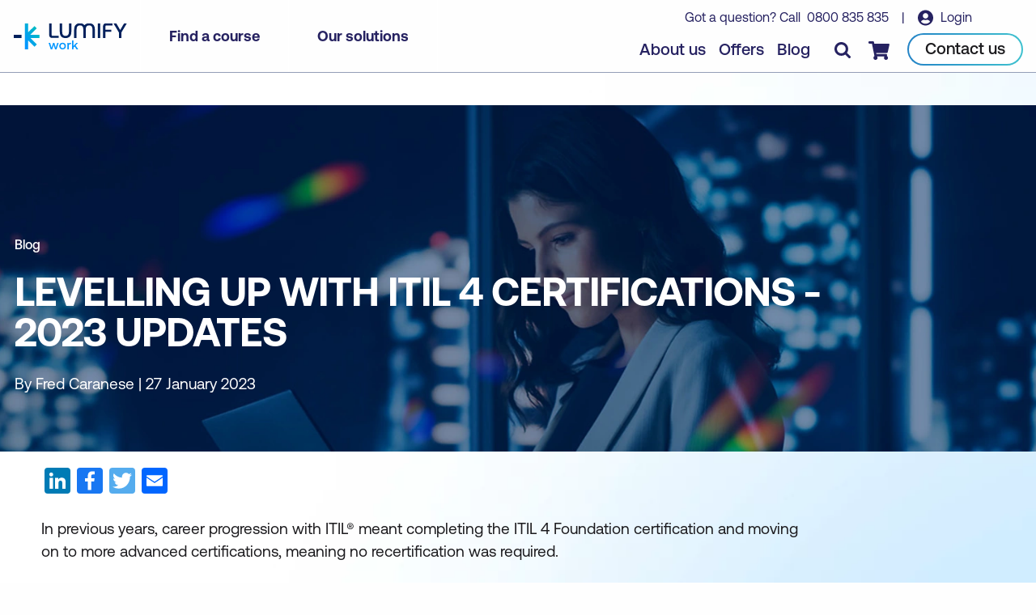

--- FILE ---
content_type: text/html; charset=UTF-8
request_url: https://www.lumifywork.com/en-nz/blog/levelling-up-with-itil4-certifications-2023-updates/
body_size: 13687
content:
<!DOCTYPE html><html lang="en-nz"><head><meta charset="utf-8"><meta http-equiv="x-ua-compatible" content="ie=edge"><meta name="viewport" content="width=device-width, initial-scale=1, shrink-to-fit=no"><link rel="icon" href="/favicon.png" type="image/png"><script>(function(){const GOOGLE_TAG_MANAGER = "GTM-P9V66K2";

    (function (w, d, s, l, i) {
      w[l] = w[l] || [];
      w[l].push({ "gtm.start": new Date().getTime(), event: "gtm.js" });
      var f = d.getElementsByTagName(s)[0],
        j = d.createElement(s),
        dl = l != "dataLayer" ? "&l=" + l : "";
      j.async = true;
      j.src = "https://www.googletagmanager.com/gtm.js?id=" + i + dl + "";
      f.parentNode.insertBefore(j, f);
    })(window, document, "script", "dataLayer", GOOGLE_TAG_MANAGER);
  })();</script><title>ITIL 4 Foundation &amp; Certifications | Lumify Work ICT Training </title><meta name="title" property="og:title" content="ITIL 4 Foundation &#38; Certifications | Lumify Work ICT Training "><meta name="description" property="og:description" content="As part of PeopleCert’s Continuing Professional Development Programme, from January 2023, all ITIL 4 certifications will expire after three years with a renewal requirement. Get support from Lumify in Australia, New Zealand and the Philippines."><meta name="type" property="og:type" content="article"><meta property="og:url" content="https://www.lumifywork.com/en-nz/blog/levelling-up-with-itil4-certifications-2023-updates/"><meta name="twitter:card" content="summary"><meta name="twitter:creator" content="Lumify Work"><meta name="twitter:title" content="ITIL 4 Foundation &#38; Certifications | Lumify Work ICT Training "><meta name="twitter:description" content="As part of PeopleCert’s Continuing Professional Development Programme, from January 2023, all ITIL 4 certifications will expire after three years with a renewal requirement. Get support from Lumify in Australia, New Zealand and the Philippines."><meta name="twitter:image" content="https://images.ctfassets.net/82ripq7fjls2/35bXetcCizBZ0MjqoLJVMc/aa29184995e9af2388fced604f733238/Blog_Share_Image_LFY_-_Work_-_169_-_Levelling_Up_with_ITIL4_Certifications_-_2023_Updates.png"><meta name="image" content="https://images.ctfassets.net/82ripq7fjls2/35bXetcCizBZ0MjqoLJVMc/aa29184995e9af2388fced604f733238/Blog_Share_Image_LFY_-_Work_-_169_-_Levelling_Up_with_ITIL4_Certifications_-_2023_Updates.png"><meta name="og:image:type" content="image/png"><meta name="og:image:width" content="1920"><meta name="og:image:height" content="1080"><link rel="alternate" href="https://www.lumifywork.com/en-au/blog/levelling-up-with-itil4-certifications-2023-updates/" hreflang="en-au"><link rel="alternate" href="https://www.lumifywork.com/en-nz/blog/levelling-up-with-itil4-certifications-2023-updates/" hreflang="en-nz"><link rel="alternate" href="https://www.lumifywork.com/en-ph/blog/levelling-up-with-itil4-certifications-2023-updates/" hreflang="en-ph"><link rel="alternate" href="https://www.lumifywork.com/en-au/blog/levelling-up-with-itil4-certifications-2023-updates/" hreflang="x-default"><link rel="canonical" href="https://www.lumifywork.com/en-nz/blog/levelling-up-with-itil4-certifications-2023-updates/"><link rel="preload" href="/fonts/Aeonik/Aeonik-Regular.otf" as="font" type="font/otf" crossorigin="true"><link rel="preload" as="font" type="font/otf" href="/fonts/Aeonik/Aeonik-Medium.otf" crossorigin="true"><link rel="preload" as="font" type="font/otf" href="/fonts/Aeonik/Aeonik-Bold.otf" crossorigin="true"><link rel="alternate" type="application/rss+xml" title="Lumify Work AU - Blog RSS" href="/en-au/blog-rss.xml"><link rel="alternate" type="application/rss+xml" title="Lumify Work AU - Offers RSS" href="/en-au/offers-rss.xml"><link rel="alternate" type="application/rss+xml" title="Lumify Work AU - Events RSS" href="/en-au/events-rss.xml"><link rel="alternate" type="application/rss+xml" title="Lumify Work NZ - Blog RSS" href="/en-nz/blog-rss.xml"><link rel="alternate" type="application/rss+xml" title="Lumify Work NZ - Offers RSS" href="/en-nz/offers-rss.xml"><link rel="alternate" type="application/rss+xml" title="Lumify Work NZ - Events RSS" href="/en-nz/events-rss.xml"><link rel="alternate" type="application/rss+xml" title="Lumify Work PH - Blog RSS" href="/en-ph/blog-rss.xml"><link rel="alternate" type="application/rss+xml" title="Lumify Work PH - Offers RSS" href="/en-ph/offers-rss.xml"><link rel="alternate" type="application/rss+xml" title="Lumify Work PH - Events RSS" href="/en-ph/events-rss.xml"><link rel="alternate" type="application/rss+xml" title="Lumify Work - RSS" href="/rss.xml"><link rel="sitemap" type="application/xml" href="/sitemap.xml"><link rel="stylesheet" href="/_astro/_...partnerSlug_.9ead534f.css" />
<link rel="stylesheet" href="/_astro/404.b24bd155.css" />
<style>.blog__takeaway[data-astro-cid-o6yp2fcb]{max-width:fit-content;background-color:#fff6;padding:24px;border:2px solid #f1f0f5;border-radius:4px;margin-inline:auto}@media print,screen and (min-width: 64em){.blog__takeaway[data-astro-cid-o6yp2fcb]{max-width:none;background-color:#f1f0f566}}h3[data-astro-cid-o6yp2fcb]{text-transform:uppercase}ul[data-astro-cid-o6yp2fcb]{margin-bottom:0}hr[data-astro-cid-o6yp2fcb]{margin:15px 0}.metadata[data-astro-cid-o6yp2fcb]{display:flex;flex-wrap:wrap;gap:8px;font-weight:500;font-size:14px}.preReq[data-astro-cid-o6yp2fcb]{width:100%}.preReq[data-astro-cid-o6yp2fcb]>span[data-astro-cid-o6yp2fcb]:first-child{font-weight:500}
.stickyBanner[data-astro-cid-sbhzcf2y]{position:fixed;left:0;right:0;bottom:0;color:#fff;text-align:center;background-color:#262261;padding:10px 0;box-shadow:1px 1px 10px #0003;z-index:100;// &.darkBlue {// background-color: #262261; //} &.lightBlue {background-color: #2383c6;} &.teal {background-color: #3ec1cf;} &.red {// background-color: #fa004b; background-color: red;} a {color: #fff; text-decoration: underline;}}
</style><script type="module" src="/_astro/hoisted.8c53145f.js"></script></head><body class="blogPage" data-brandname="ITIL" data-coursecategory="IT Service Management and DevOps" data-locale="NZ"><noscript><iframe src="https://www.googletagmanager.com/ns.html?id=GTM-P9V66K2" height="0" width="0" style="display: none; visibility: hidden" aria-hidden="true"></iframe></noscript><style>astro-island,astro-slot,astro-static-slot{display:contents}</style><script>(()=>{var t=function(n,o,i){let e=async()=>{window.removeEventListener("scroll",e),window.removeEventListener("mousedown",e),window.removeEventListener("mousemove",e),window.removeEventListener("touchstart",e),window.removeEventListener("keydown",e),await(await n())()};window.addEventListener("scroll",e,{once:!0}),window.addEventListener("mousedown",e,{once:!0}),window.addEventListener("mousemove",e,{once:!0}),window.addEventListener("touchstart",e,{once:!0}),window.addEventListener("keydown",e,{once:!0})};(self.Astro||(self.Astro={})).interaction=t;window.dispatchEvent(new Event("astro:interaction"));})();
;(()=>{var b=Object.defineProperty;var f=(a,s,i)=>s in a?b(a,s,{enumerable:!0,configurable:!0,writable:!0,value:i}):a[s]=i;var d=(a,s,i)=>(f(a,typeof s!="symbol"?s+"":s,i),i);var u;{let a={0:t=>m(t),1:t=>i(t),2:t=>new RegExp(t),3:t=>new Date(t),4:t=>new Map(i(t)),5:t=>new Set(i(t)),6:t=>BigInt(t),7:t=>new URL(t),8:t=>new Uint8Array(t),9:t=>new Uint16Array(t),10:t=>new Uint32Array(t)},s=t=>{let[e,r]=t;return e in a?a[e](r):void 0},i=t=>t.map(s),m=t=>typeof t!="object"||t===null?t:Object.fromEntries(Object.entries(t).map(([e,r])=>[e,s(r)]));customElements.get("astro-island")||customElements.define("astro-island",(u=class extends HTMLElement{constructor(){super(...arguments);d(this,"Component");d(this,"hydrator");d(this,"hydrate",async()=>{var l;if(!this.hydrator||!this.isConnected)return;let e=(l=this.parentElement)==null?void 0:l.closest("astro-island[ssr]");if(e){e.addEventListener("astro:hydrate",this.hydrate,{once:!0});return}let r=this.querySelectorAll("astro-slot"),c={},h=this.querySelectorAll("template[data-astro-template]");for(let n of h){let o=n.closest(this.tagName);o!=null&&o.isSameNode(this)&&(c[n.getAttribute("data-astro-template")||"default"]=n.innerHTML,n.remove())}for(let n of r){let o=n.closest(this.tagName);o!=null&&o.isSameNode(this)&&(c[n.getAttribute("name")||"default"]=n.innerHTML)}let p;try{p=this.hasAttribute("props")?m(JSON.parse(this.getAttribute("props"))):{}}catch(n){let o=this.getAttribute("component-url")||"<unknown>",y=this.getAttribute("component-export");throw y&&(o+=` (export ${y})`),console.error(`[hydrate] Error parsing props for component ${o}`,this.getAttribute("props"),n),n}await this.hydrator(this)(this.Component,p,c,{client:this.getAttribute("client")}),this.removeAttribute("ssr"),this.dispatchEvent(new CustomEvent("astro:hydrate"))});d(this,"unmount",()=>{this.isConnected||this.dispatchEvent(new CustomEvent("astro:unmount"))})}disconnectedCallback(){document.removeEventListener("astro:after-swap",this.unmount),document.addEventListener("astro:after-swap",this.unmount,{once:!0})}connectedCallback(){!this.hasAttribute("await-children")||this.firstChild?this.childrenConnectedCallback():new MutationObserver((e,r)=>{r.disconnect(),setTimeout(()=>this.childrenConnectedCallback(),0)}).observe(this,{childList:!0})}async childrenConnectedCallback(){let e=this.getAttribute("before-hydration-url");e&&await import(e),this.start()}start(){let e=JSON.parse(this.getAttribute("opts")),r=this.getAttribute("client");if(Astro[r]===void 0){window.addEventListener(`astro:${r}`,()=>this.start(),{once:!0});return}Astro[r](async()=>{let c=this.getAttribute("renderer-url"),[h,{default:p}]=await Promise.all([import(this.getAttribute("component-url")),c?import(c):()=>()=>{}]),l=this.getAttribute("component-export")||"default";if(!l.includes("."))this.Component=h[l];else{this.Component=h;for(let n of l.split("."))this.Component=this.Component[n]}return this.hydrator=p,this.hydrate},e,this)}attributeChangedCallback(){this.hydrate()}},d(u,"observedAttributes",["props"]),u))}})();</script><astro-island uid="1lVjBT" prefix="r1" component-url="/_astro/ReactLocaleBanner.c76d0194.js" component-export="default" renderer-url="/_astro/client.8cfd7b4d.js" props="{&quot;siteLocale&quot;:[0,&quot;en-nz&quot;]}" ssr="" client="interaction" opts="{&quot;name&quot;:&quot;ReactLocaleBanner&quot;,&quot;value&quot;:true}"></astro-island><header class=""><div class="header__inner"><div class="header__primary"><div class="header__logo"><a href="/en-nz/" class="header__logoLink"><img src="/img/Lumify_Work_Logo.svg" alt="Lumify Work logo" width="173" height="41" class="header__logoImg" data-version="light" loading="eager"><img src="/img/Lumify_Work_Logo_blue.svg" alt="Lumify Work logo" width="173" height="41" class="header__logoImg" data-version="dark" loading="eager"><span class="show-for-sr">homepage</span></a></div><div class="header__nav show-for-large"><ul class="menu"><li class="menu__item"><button class="menu__link">Find a course</button><div class="mainMenuPanel"><div class="searchBarContainer"><div class="searchBar"><form action="/en-nz/search/"><input type="text" name="s" placeholder="Course search..."><input type="hidden" name="f" value="Courses"><button class="searchBtn"><span class="show-for-sr">search</span></button></form></div></div><div class="grid-container"><div class="grid-x grid-margin-x"><div class="cell large-4"><div class="sideMenu">The leading provider of information and communications technology training in Australasia.<ul class="menu"><li class="menu__item"><a href="/en-nz/courses/microsoft-courses/" class="menu__link">Microsoft courses</a></li><li class="menu__item"><a href="/en-nz/courses/aws-courses/" class="menu__link">AWS courses</a></li><li class="menu__item"><a href="/en-nz/courses/isc2-courses/" class="menu__link">ISC2 courses</a></li><li class="menu__item"><a href="/en-nz/courses/cisco-courses/" class="menu__link">Cisco courses</a></li><li class="menu__item"><a href="/en-nz/courses/itil-courses/" class="menu__link">ITIL courses</a></li><li class="menu__item"><a href="/en-nz/courses-by-brand/" class="menu__link">Browse courses by brand</a></li></ul></div></div><div class="cell large-8"><div class="mainMenu__title">Categories</div><div class="mainMenu"><ul class="menu"><li class="menu__item "><a href="/en-nz/agile-and-scrum-courses/" class="menu__link ">Agile and Scrum</a></li><li class="menu__item "><a href="/en-nz/ai-and-machine-learning-courses/" class="menu__link ">AI and Machine Learning</a></li><li class="menu__item "><a href="/en-nz/application-and-web-development-courses/" class="menu__link ">Application and Web Development</a></li><li class="menu__item "><a href="/en-nz/business-analysis-and-architecture-courses/" class="menu__link ">Business Analysis and Architecture</a></li><li class="menu__item "><a href="/en-nz/business-applications-courses/" class="menu__link ">Business Applications</a></li><li class="menu__item "><a href="/en-nz/cloud-computing-and-virtualisation-courses/" class="menu__link ">Cloud Computing and Virtualisation</a></li><li class="menu__item "><a href="/en-nz/cybersecurity-courses/" class="menu__link ">Cyber Security</a></li><li class="menu__item "><a href="/en-nz/data-and-analytics-courses/" class="menu__link ">Data and Analytics</a></li><li class="menu__item "><a href="/en-nz/end-user-applications-courses/" class="menu__link ">End User Applications</a></li><li class="menu__item "><a href="/en-nz/it-infrastructure-and-networks-courses/" class="menu__link ">IT Infrastructure and Networks</a></li><li class="menu__item "><a href="/en-nz/it-service-management-and-devops-courses/" class="menu__link ">IT Service Management and DevOps</a></li><li class="menu__item "><a href="/en-nz/professional-development-courses/" class="menu__link ">Professional Development</a></li><li class="menu__item "><a href="/en-nz/project-and-programme-management-courses/" class="menu__link ">Project and Programme Management</a></li></ul></div></div></div></div><div class="footerMenu"><div class="grid-container"><div class="grid-x grid-margin-x"><div class="cell"><ul class="menu"><li class="menu__item"><a href="/en-nz/schedules/" class="menu__link">View our course schedule</a></li><li class="menu__item"><a href="/en-nz/certifications/" class="menu__link">View all certifications</a></li><li class="menu__item"><a href="/en-nz/courses/" class="menu__link">View all courses</a></li></ul></div></div></div></div></div></li><li class="menu__item"><button class="menu__link">Our solutions</button><div class="mainMenuPanel"><div class="grid-container"><div class="grid-x grid-margin-x"><div class="cell large-4"><div class="sideMenu">Build a future-ready workforce with our training solutions.<ul class="menu"></ul></div></div><div class="cell large-8"><div class="mainMenu__title">Categories</div><div class="mainMenu"><ul class="menu"><li class="menu__item spacer"><a href="/en-nz/custom-training-solutions/" class="menu__link bold">Custom Training Solutions</a><p>Training programs designed for your unique learning needs.</p></li><li class="menu__item spacer"><a href="/en-nz/services/cybersecurity-solutions/" class="menu__link bold">Cyber Security Solutions</a><p>Helping businesses grow and evolve their security maturity.</p></li><li class="menu__item spacer"><a href="/en-nz/services/channel-partner-program/" class="menu__link bold">Channel Partner Program</a><p>Resell Lumify products and add value to your clients.</p></li><li class="menu__item spacer"><a href="/en-nz/custom-training-solutions/lms/" class="menu__link bold">Learning Management System</a><p>A powerful platform to elevate your training programs</p></li></ul></div></div></div></div><div class="footerMenu"><div class="grid-container"><div class="grid-x grid-margin-x"><div class="cell"><ul class="menu"><li class="menu__item"><a href="/en-nz/events/" class="menu__link">View our upcoming events</a></li><li class="menu__item"><a href="/en-nz/services/room-hire/" class="menu__link">Room hire</a></li><li class="menu__item"><a href="/en-nz/services/" class="menu__link">View all services and solutions</a></li></ul></div></div></div></div></div></li></ul></div></div><div class="header__secondary"><div class="header__message show-for-large"><span>
Got a question? Call&nbsp;
<a href="tel:+640800835835" class="header__call">0800 835 835</a></span>
&nbsp; &nbsp;|&nbsp; &nbsp;
<a href="//my.ddls.com.au/" class="header__login" target="_blank" rel="noopener noreferrer">
Login
</a></div><div class="header__links"><ul class="menu show-for-large"><li class="menu__item"><a href="/en-nz/about-us/" class="menu__link">About us</a></li><li class="menu__item"><a href="/en-nz/offers/" class="menu__link">Offers</a></li><li class="menu__item"><a href="/en-nz/blog/" class="menu__link">Blog</a></li></ul><a href="/en-nz/contact-us/" class="header__callBtn hide-for-large"><span class="show-for-sr">Contact us</span></a><button class="header__searchBtn" aria-label="Toggle search"></button><a href="/en-nz/checkout/" class="header__cartBtn"><span class="show-for-sr">Checkout</span><span class="header__cartBadge" style="display: none"></span></a><a href="/en-nz/contact-us/" class="button show-for-large"><span class="button__inner">Contact us</span></a><button class="header__menuBtn hide-for-large" aria-label="Toggle menu"></button></div></div></div><form class="searchPanel" action="/en-nz/search/"><div class="grid-container"><div class="grid-x grid-margin-x"><div class="cell"><div class="searchBar"><input type="text" name="s" class="search__input" placeholder="I am looking for..."><button class="searchBtn"><span class="show-for-sr">search</span></button></div><div class="text-center"><label class="search__facet"><input type="checkbox" name="f" value="Courses"><span class="search__facetLabel">Courses</span></label><label class="search__facet"><input type="checkbox" name="f" value="Offers"><span class="search__facetLabel">Offers</span></label><label class="search__facet"><input type="checkbox" name="f" value="Events"><span class="search__facetLabel">Events</span></label><label class="search__facet"><input type="checkbox" name="f" value="Certifications"><span class="search__facetLabel">Certifications</span></label><label class="search__facet"><input type="checkbox" name="f" value="Blog"><span class="search__facetLabel">Blog</span></label></div></div></div></div></form></header><div class="mobileMenuPanel"><div class="grid-container"><div class="grid-x grid-margin-x"><div class="cell"><div class="menu__wrapper"><div class="scrollable-container"><div><strong>Main menu</strong></div><ul class="menu"><li class="menu__item"><strong>Find a course</strong></li><li class="menu__item"><ul class="menu"><li class="menu__item"><button class="back"><strong>Back to main menu</strong></button></li><li class="menu__item"><strong>Find a course</strong></li><li class="menu__item"><a href="/en-nz/agile-and-scrum-courses/" class="menu__link">Agile and Scrum</a></li><li class="menu__item"><a href="/en-nz/ai-and-machine-learning-courses/" class="menu__link">AI and Machine Learning</a></li><li class="menu__item"><a href="/en-nz/application-and-web-development-courses/" class="menu__link">Application and Web Development</a></li><li class="menu__item"><a href="/en-nz/business-analysis-and-architecture-courses/" class="menu__link">Business Analysis and Architecture</a></li><li class="menu__item"><a href="/en-nz/business-applications-courses/" class="menu__link">Business Applications</a></li><li class="menu__item"><a href="/en-nz/cloud-computing-and-virtualisation-courses/" class="menu__link">Cloud Computing and Virtualisation</a></li><li class="menu__item"><a href="/en-nz/cybersecurity-courses/" class="menu__link">Cyber Security</a></li><li class="menu__item"><a href="/en-nz/data-and-analytics-courses/" class="menu__link">Data and Analytics</a></li><li class="menu__item"><a href="/en-nz/end-user-applications-courses/" class="menu__link">End User Applications</a></li><li class="menu__item"><a href="/en-nz/it-infrastructure-and-networks-courses/" class="menu__link">IT Infrastructure and Networks</a></li><li class="menu__item"><a href="/en-nz/it-service-management-and-devops-courses/" class="menu__link">IT Service Management and DevOps</a></li><li class="menu__item"><a href="/en-nz/professional-development-courses/" class="menu__link">Professional Development</a></li><li class="menu__item"><a href="/en-nz/project-and-programme-management-courses/" class="menu__link">Project and Programme Management</a></li><li class="menu__item"><a href="/en-nz/courses/" class="menu__link">View all courses</a></li></ul><button class="menu__link">Course categories</button></li><li class="menu__item"><a href="/en-nz/schedules/" class="menu__link">Schedules</a></li><li class="menu__item"><a href="/en-nz/certifications/" class="menu__link">Certifications</a></li></ul><ul class="menu"><li class="menu__item"><strong>Our solutions</strong></li><li class="menu__item"><ul class="menu"><li class="menu__item"><button class="back"><strong>Back to main menu</strong></button></li><li class="menu__item"><strong>Our solutions</strong></li><li class="menu__item"><a href="/en-nz/custom-training-solutions/" class="menu__link">Custom Training Solutions</a></li><li class="menu__item"><a href="/en-nz/services/channel-partner-program/" class="menu__link">Channel Partner Program</a></li><li class="menu__item"><a href="/en-nz/custom-training-solutions/lms/" class="menu__link">Learning Management System</a></li><li class="menu__item"><a href="/en-nz/services/" class="menu__link">View all services and solutions</a></li></ul><button class="menu__link">All solutions</button></li><li class="menu__item"><a href="/en-nz/services/lumify-anywhere/" class="menu__link">Lumify Anywhere</a></li><li class="menu__item"><a href="/en-nz/events/" class="menu__link">Events</a></li></ul><ul class="menu"><li class="menu__item"><a href="/en-nz/about-us/" class="menu__link">About us</a></li><li class="menu__item"><a href="/en-nz/offers/" class="menu__link">Offers</a></li><li class="menu__item"><a href="/en-nz/blog/" class="menu__link">Blog</a></li><li class="menu__item"><a href="/en-nz/contact-us/" class="menu__link">Campus locations</a></li></ul><ul class="menu"><li class="menu__item"><a href="https://my.ddls.com.au/" class="header__login" target="_blank" rel="noopener noreferrer">
Login
</a></li></ul><div class="menu__footer">
Got a question? <a href="/en-nz/contact-us/" class="">Contact us</a><br>
or call&nbsp;
<a href="tel:+640800835835" class="header__call">+64 0800 835 835</a></div></div></div></div></div></div><button class="menu__close"><span class="show-for-sr">Close menu</span></button></div><main><section class="hero breadcrumbHero" style="background-color:transparent"><link rel="preload" as="image" imagesrcset="https://images.ctfassets.net/82ripq7fjls2/7a5CsUsr7egXHap9DO5qWG/0d5ff90b0e2d833a87bd337585535070/IT_Service_Management_and_DevOps.jpg?w=1900&#38;h=500&#38;fit=fill&#38;f=center&#38;q=95&#38;fm=webp 1024px, https://images.ctfassets.net/82ripq7fjls2/7a5CsUsr7egXHap9DO5qWG/0d5ff90b0e2d833a87bd337585535070/IT_Service_Management_and_DevOps.jpg?w=1024&#38;h=500&#38;fit=fill&#38;f=center&#38;q=95&#38;fm=webp 640px, https://images.ctfassets.net/82ripq7fjls2/7a5CsUsr7egXHap9DO5qWG/0d5ff90b0e2d833a87bd337585535070/IT_Service_Management_and_DevOps.jpg?w=640&#38;h=500&#38;fit=fill&#38;f=center&#38;q=95&#38;fm=webp" imagesizes="(min-width: 1024px) 1024px, (min-width: 640px) 640px, 100vw"><picture><source srcset="https://images.ctfassets.net/82ripq7fjls2/7a5CsUsr7egXHap9DO5qWG/0d5ff90b0e2d833a87bd337585535070/IT_Service_Management_and_DevOps.jpg?w=1900&#38;h=500&#38;fit=fill&#38;f=center&#38;q=95&#38;fm=webp" media="(min-width: 1024px)" type="image/webp"><source srcset="https://images.ctfassets.net/82ripq7fjls2/7a5CsUsr7egXHap9DO5qWG/0d5ff90b0e2d833a87bd337585535070/IT_Service_Management_and_DevOps.jpg?w=1024&#38;h=500&#38;fit=fill&#38;f=center&#38;q=95&#38;fm=webp" media="(min-width: 640px)" type="image/webp"><source srcset="https://images.ctfassets.net/82ripq7fjls2/7a5CsUsr7egXHap9DO5qWG/0d5ff90b0e2d833a87bd337585535070/IT_Service_Management_and_DevOps.jpg?w=640&#38;h=500&#38;fit=fill&#38;f=center&#38;q=95&#38;fm=webp" type="image/webp"><source srcset="https://images.ctfassets.net/82ripq7fjls2/7a5CsUsr7egXHap9DO5qWG/0d5ff90b0e2d833a87bd337585535070/IT_Service_Management_and_DevOps.jpg?w=1900&#38;h=500&#38;fit=fill&#38;f=center&#38;q=95&#38;fm=jpg" media="(min-width: 1024px)" type="image/jpeg"><source srcset="https://images.ctfassets.net/82ripq7fjls2/7a5CsUsr7egXHap9DO5qWG/0d5ff90b0e2d833a87bd337585535070/IT_Service_Management_and_DevOps.jpg?w=1024&#38;h=500&#38;fit=fill&#38;f=center&#38;q=95&#38;fm=jpg" media="(min-width: 640px)" type="image/jpeg"><source srcset="https://images.ctfassets.net/82ripq7fjls2/7a5CsUsr7egXHap9DO5qWG/0d5ff90b0e2d833a87bd337585535070/IT_Service_Management_and_DevOps.jpg?w=640&#38;h=500&#38;fit=fill&#38;f=center&#38;q=95&#38;fm=jpg" type="image/jpeg"><img src="[data-uri]" data-src="https://images.ctfassets.net/82ripq7fjls2/7a5CsUsr7egXHap9DO5qWG/0d5ff90b0e2d833a87bd337585535070/IT_Service_Management_and_DevOps.jpg?w=1900&#38;h=500&#38;fit=fill&#38;f=center&#38;q=95&#38;fm=jpg" class="responsiveBG" alt="ITSM &#38; DevOps Category Banner Image" loading="eager"></picture><div class="grid-container"><div class="grid-x grid-margin-x"><div class="cell"><div class="hero__img"><div class="hero__shade"></div><div class="hero__content"><script type="application/ld+json">{"@context":"https://schema.org","@type":"BreadcrumbList","itemListElement":[{"@type":"ListItem","position":1,"item":{"@id":"https://www.lumifywork.com/en-nz/blog/","name":"Blog"}}]}</script><ul class="breadcrumb"><li class="breadcrumb__item"><a href="/en-nz/blog/" class="breadcrumb__link">Blog</a></li></ul><h1 class="hero__title">Levelling Up with ITIL 4 Certifications - 2023 Updates </h1><div class="hero__copy">By Fred Caranese  |  27 January 2023</div></div></div></div></div></div></section><section data-astro-cid-o6yp2fcb><div class="grid-container" data-astro-cid-o6yp2fcb><div class="pageWidth" data-astro-cid-o6yp2fcb><div class="columns" data-astro-cid-o6yp2fcb><div class="" data-astro-cid-o6yp2fcb><div class="content" data-astro-cid-o6yp2fcb><astro-island uid="Zjl0OU" prefix="r2" component-url="/_astro/ReactShareIcons.9e26a604.js" component-export="default" renderer-url="/_astro/client.8cfd7b4d.js" props="{&quot;title&quot;:[0,&quot;Levelling Up with ITIL 4 Certifications - 2023 Updates&quot;],&quot;tags&quot;:[1,[]],&quot;data-astro-cid-o6yp2fcb&quot;:[0,true]}" ssr="" client="interaction" opts="{&quot;name&quot;:&quot;ReactShareIcons&quot;,&quot;value&quot;:true}" await-children=""><div class="social__list"><button aria-label="linkedin" class="react-share__ShareButton linkedin" style="background-color:transparent;border:none;padding:0;font:inherit;color:inherit;cursor:pointer"><span class="social__icon" style="background-color:rgb(0, 123, 181)"><svg focusable="false" xmlns="http://www.w3.org/2000/svg" viewBox="0 0 32 32"><path fill="#fff" d="M6.227 12.61h4.19v13.48h-4.19V12.61zm2.095-6.7a2.43 2.43 0 0 1 0 4.86c-1.344 0-2.428-1.09-2.428-2.43s1.084-2.43 2.428-2.43m4.72 6.7h4.02v1.84h.058c.56-1.058 1.927-2.176 3.965-2.176 4.238 0 5.02 2.792 5.02 6.42v7.395h-4.183v-6.56c0-1.564-.03-3.574-2.178-3.574-2.18 0-2.514 1.7-2.514 3.46v6.668h-4.187V12.61z"></path></svg></span><span class="show-for-sr">LinkedIn</span></button><button aria-label="facebook" class="react-share__ShareButton facebook" style="background-color:transparent;border:none;padding:0;font:inherit;color:inherit;cursor:pointer"><span class="social__icon" style="background-color:rgb(24, 119, 242)"><svg focusable="false" xmlns="http://www.w3.org/2000/svg" viewBox="0 0 32 32"><path fill="#fff" d="M17.78 27.5V17.008h3.522l.527-4.09h-4.05v-2.61c0-1.182.33-1.99 2.023-1.99h2.166V4.66c-.375-.05-1.66-.16-3.155-.16-3.123 0-5.26 1.905-5.26 5.405v3.016h-3.53v4.09h3.53V27.5h4.223z"></path></svg></span><span class="show-for-sr">Facebook</span></button><button aria-label="twitter" class="react-share__ShareButton twitter" style="background-color:transparent;border:none;padding:0;font:inherit;color:inherit;cursor:pointer"><span class="social__icon" style="background-color:rgb(85, 172, 238)"><svg focusable="false" xmlns="http://www.w3.org/2000/svg" viewBox="0 0 32 32"><path fill="#fff" d="M28 8.557a9.913 9.913 0 0 1-2.828.775 4.93 4.93 0 0 0 2.166-2.725 9.738 9.738 0 0 1-3.13 1.194 4.92 4.92 0 0 0-3.593-1.55 4.924 4.924 0 0 0-4.794 6.049c-4.09-.21-7.72-2.17-10.15-5.15a4.942 4.942 0 0 0-.665 2.477c0 1.71.87 3.214 2.19 4.1a4.968 4.968 0 0 1-2.23-.616v.06c0 2.39 1.7 4.38 3.952 4.83-.414.115-.85.174-1.297.174-.318 0-.626-.03-.928-.086a4.935 4.935 0 0 0 4.6 3.42 9.893 9.893 0 0 1-6.114 2.107c-.398 0-.79-.023-1.175-.068a13.953 13.953 0 0 0 7.55 2.213c9.056 0 14.01-7.507 14.01-14.013 0-.213-.005-.426-.015-.637.96-.695 1.795-1.56 2.455-2.55z"></path></svg></span><span class="show-for-sr">Twitter</span></button><button title="Levelling Up with ITIL 4 Certifications - 2023 Updates" aria-label="email" class="react-share__ShareButton email" style="background-color:transparent;border:none;padding:0;font:inherit;color:inherit;cursor:pointer"><span class="social__icon" style="background-color:rgb(1, 102, 255)"><svg focusable="false" xmlns="http://www.w3.org/2000/svg" viewBox="0 0 32 32"><path fill="#fff" d="M26 21.25v-9s-9.1 6.35-9.984 6.68C15.144 18.616 6 12.25 6 12.25v9c0 1.25.266 1.5 1.5 1.5h17c1.266 0 1.5-.22 1.5-1.5zm-.015-10.765c0-.91-.265-1.235-1.485-1.235h-17c-1.255 0-1.5.39-1.5 1.3l.015.14s9.035 6.22 10 6.56c1.02-.395 9.985-6.7 9.985-6.7l-.015-.065z"></path></svg></span><span class="show-for-sr">Email</span></button></div></astro-island><p>In previous years, career progression with ITIL® meant completing the ITIL 4 Foundation certification and moving on to more advanced certifications, meaning no recertification was required.  <br /></p><p class="embed-image"><link rel="preload" as="image" imagesrcset="https://images.ctfassets.net/82ripq7fjls2/aAMe8XpTIgc6G0E7wOZfz/ffa4493c11f7d771bf0c739da679cb77/LFY_-_Work_-_Blog_Image_1920_x_1080_-_Levelling_Up_with_ITIL4_Certifications_-_2023_Updates.jpeg?w=800&#38;fit=fill&#38;f=center&#38;q=95&#38;fm=webp 1024px, https://images.ctfassets.net/82ripq7fjls2/aAMe8XpTIgc6G0E7wOZfz/ffa4493c11f7d771bf0c739da679cb77/LFY_-_Work_-_Blog_Image_1920_x_1080_-_Levelling_Up_with_ITIL4_Certifications_-_2023_Updates.jpeg?w=1024&#38;fit=fill&#38;f=center&#38;q=95&#38;fm=webp 640px, https://images.ctfassets.net/82ripq7fjls2/aAMe8XpTIgc6G0E7wOZfz/ffa4493c11f7d771bf0c739da679cb77/LFY_-_Work_-_Blog_Image_1920_x_1080_-_Levelling_Up_with_ITIL4_Certifications_-_2023_Updates.jpeg?w=640&#38;fit=fill&#38;f=center&#38;q=95&#38;fm=webp" imagesizes="(min-width: 1024px) 1024px, (min-width: 640px) 640px, 100vw"><picture><source data-srcset="https://images.ctfassets.net/82ripq7fjls2/aAMe8XpTIgc6G0E7wOZfz/ffa4493c11f7d771bf0c739da679cb77/LFY_-_Work_-_Blog_Image_1920_x_1080_-_Levelling_Up_with_ITIL4_Certifications_-_2023_Updates.jpeg?w=800&#38;fit=fill&#38;f=center&#38;q=95&#38;fm=webp" media="(min-width: 1024px)" type="image/webp"><source data-srcset="https://images.ctfassets.net/82ripq7fjls2/aAMe8XpTIgc6G0E7wOZfz/ffa4493c11f7d771bf0c739da679cb77/LFY_-_Work_-_Blog_Image_1920_x_1080_-_Levelling_Up_with_ITIL4_Certifications_-_2023_Updates.jpeg?w=1024&#38;fit=fill&#38;f=center&#38;q=95&#38;fm=webp" media="(min-width: 640px)" type="image/webp"><source data-srcset="https://images.ctfassets.net/82ripq7fjls2/aAMe8XpTIgc6G0E7wOZfz/ffa4493c11f7d771bf0c739da679cb77/LFY_-_Work_-_Blog_Image_1920_x_1080_-_Levelling_Up_with_ITIL4_Certifications_-_2023_Updates.jpeg?w=640&#38;fit=fill&#38;f=center&#38;q=95&#38;fm=webp" type="image/webp"><source data-srcset="https://images.ctfassets.net/82ripq7fjls2/aAMe8XpTIgc6G0E7wOZfz/ffa4493c11f7d771bf0c739da679cb77/LFY_-_Work_-_Blog_Image_1920_x_1080_-_Levelling_Up_with_ITIL4_Certifications_-_2023_Updates.jpeg?w=800&#38;fit=fill&#38;f=center&#38;q=95&#38;fm=jpg" media="(min-width: 1024px)" type="image/jpeg"><source data-srcset="https://images.ctfassets.net/82ripq7fjls2/aAMe8XpTIgc6G0E7wOZfz/ffa4493c11f7d771bf0c739da679cb77/LFY_-_Work_-_Blog_Image_1920_x_1080_-_Levelling_Up_with_ITIL4_Certifications_-_2023_Updates.jpeg?w=1024&#38;fit=fill&#38;f=center&#38;q=95&#38;fm=jpg" media="(min-width: 640px)" type="image/jpeg"><source data-srcset="https://images.ctfassets.net/82ripq7fjls2/aAMe8XpTIgc6G0E7wOZfz/ffa4493c11f7d771bf0c739da679cb77/LFY_-_Work_-_Blog_Image_1920_x_1080_-_Levelling_Up_with_ITIL4_Certifications_-_2023_Updates.jpeg?w=640&#38;fit=fill&#38;f=center&#38;q=95&#38;fm=jpg" type="image/jpeg"><img src="[data-uri]" data-src="https://images.ctfassets.net/82ripq7fjls2/aAMe8XpTIgc6G0E7wOZfz/ffa4493c11f7d771bf0c739da679cb77/LFY_-_Work_-_Blog_Image_1920_x_1080_-_Levelling_Up_with_ITIL4_Certifications_-_2023_Updates.jpeg?w=800&#38;fit=fill&#38;f=center&#38;q=95&#38;fm=jpg" class="lazyload" alt="LFY - Work - Blog Image 1920 x 1080 - Levelling Up with ITIL4 Certifications - 2023 Updates" height="1080" width="1920" loading="lazy"></picture></p><p> <br />But as part of PeopleCert’s Continuing Professional Development Programme, from January 2023, ALL <a href="/en-nz/certifications/itil/" class="">ITIL certifications</a> will expire after three (3) years and come with a renewal requirement.<br /><br /><i>Contact our Lumify Sales Team or your account manager if you want to know more. </i> <br /><br />All candidates with ITIL certifications will need to renew within three years of their original certification dates; this will mean: <br /></p><ul><li><p><b>If certified before 30 June 2020: </b>You will have until 1 July 2023 to renew your certification, regardless of the original award date. </p></li><li><p><b>If certified after June 2020: </b>You will have to renew your certification(s) within 3 years of the original award date. <br /></p></li></ul><p>From 15 January 2023, there will be two renewal paths available to candidates: <br /></p><ul><li><p><b>Retake the same exam: </b>Candidates can renew their certification by retaking their original exam before the renewal date. </p></li><li><p><b>Take further courses and certifications: </b>Candidates can renew their certification by attending another course and taking an exam within the same product suite before the renewal date. <br /></p></li></ul><p>Candidates who do not renew will still be included on the Successful Candidates Register and the Candidate Verification Service, but a note will be added to their record to indicate that their certification needs to be renewed to align with current certification requirements. <br /><br />If you have completed ITIL 4 Certifications with Lumify Work NZ (previously known as Auldhouse) we recommend you contact your account managers for more information. <br /></p><h2>Why Recertify for ITIL 4? <br /></h2><p>Most of the technology vendors and bodies of knowledge that partner with Lumify Work require certification. These include Project Management Institute (PMI), ISACA, SCRUMstudy, and ISC2. <br /><br />After a review of today's landscape, PeopleCert has decided to keep in step with other organisations to ensure that ITIL 4-certified professionals are up to date with best practices. Two of the main considerations for this are: <br /><br /><b>Changes in Emerging Technology   </b><br /><br />In the last three years, we have seen technology need to change at a pace that is unprecedented. These changes were prompted by external factors like government policies, security incidents and consumer behaviours. <br /></p><p class="embed-image"><link rel="preload" as="image" imagesrcset="https://images.ctfassets.net/82ripq7fjls2/2IfHsZu5ht3Vr4WgF3U7qd/c16b2004c3dbf11ad192d73f021d5615/hype-cycle-for-emerging-tech-2022.png?w=800&#38;fit=fill&#38;f=center&#38;q=95&#38;fm=webp 1024px, https://images.ctfassets.net/82ripq7fjls2/2IfHsZu5ht3Vr4WgF3U7qd/c16b2004c3dbf11ad192d73f021d5615/hype-cycle-for-emerging-tech-2022.png?w=1024&#38;fit=fill&#38;f=center&#38;q=95&#38;fm=webp 640px, https://images.ctfassets.net/82ripq7fjls2/2IfHsZu5ht3Vr4WgF3U7qd/c16b2004c3dbf11ad192d73f021d5615/hype-cycle-for-emerging-tech-2022.png?w=640&#38;fit=fill&#38;f=center&#38;q=95&#38;fm=webp" imagesizes="(min-width: 1024px) 1024px, (min-width: 640px) 640px, 100vw"><picture><source data-srcset="https://images.ctfassets.net/82ripq7fjls2/2IfHsZu5ht3Vr4WgF3U7qd/c16b2004c3dbf11ad192d73f021d5615/hype-cycle-for-emerging-tech-2022.png?w=800&#38;fit=fill&#38;f=center&#38;q=95&#38;fm=webp" media="(min-width: 1024px)" type="image/webp"><source data-srcset="https://images.ctfassets.net/82ripq7fjls2/2IfHsZu5ht3Vr4WgF3U7qd/c16b2004c3dbf11ad192d73f021d5615/hype-cycle-for-emerging-tech-2022.png?w=1024&#38;fit=fill&#38;f=center&#38;q=95&#38;fm=webp" media="(min-width: 640px)" type="image/webp"><source data-srcset="https://images.ctfassets.net/82ripq7fjls2/2IfHsZu5ht3Vr4WgF3U7qd/c16b2004c3dbf11ad192d73f021d5615/hype-cycle-for-emerging-tech-2022.png?w=640&#38;fit=fill&#38;f=center&#38;q=95&#38;fm=webp" type="image/webp"><source data-srcset="https://images.ctfassets.net/82ripq7fjls2/2IfHsZu5ht3Vr4WgF3U7qd/c16b2004c3dbf11ad192d73f021d5615/hype-cycle-for-emerging-tech-2022.png?w=800&#38;fit=fill&#38;f=center&#38;q=95&#38;fm=png" media="(min-width: 1024px)" type="image/png"><source data-srcset="https://images.ctfassets.net/82ripq7fjls2/2IfHsZu5ht3Vr4WgF3U7qd/c16b2004c3dbf11ad192d73f021d5615/hype-cycle-for-emerging-tech-2022.png?w=1024&#38;fit=fill&#38;f=center&#38;q=95&#38;fm=png" media="(min-width: 640px)" type="image/png"><source data-srcset="https://images.ctfassets.net/82ripq7fjls2/2IfHsZu5ht3Vr4WgF3U7qd/c16b2004c3dbf11ad192d73f021d5615/hype-cycle-for-emerging-tech-2022.png?w=640&#38;fit=fill&#38;f=center&#38;q=95&#38;fm=png" type="image/png"><img src="[data-uri]" data-src="https://images.ctfassets.net/82ripq7fjls2/2IfHsZu5ht3Vr4WgF3U7qd/c16b2004c3dbf11ad192d73f021d5615/hype-cycle-for-emerging-tech-2022.png?w=800&#38;fit=fill&#38;f=center&#38;q=95&#38;fm=png" class="lazyload" alt="hype-cycle-for-emerging-tech-2022" height="2343" width="2548" loading="lazy"></picture></p><p>If you look at <a href="//www.gartner.com/en/articles/what-s-new-in-the-2022-gartner-hype-cycle-for-emerging-technologies" class="" target="_blank" rel="noopener noreferrer">Gartner's Hype Cycle for 2022</a>, you will find that 80% of what's listed are emerging technologies that IT professionals and service desk teams need to integrate into their organisation's workflow. These emerging technologies include ChatGPT, NFTs, Decentralised Identities and <a href="/en-nz/cloud-computing-and-virtualisation-courses/" class="">Cloud Computing</a>. <br /><br /><b>Newer and More Modern Ways of Working</b> <br /><br />During the pandemic, companies were forced to adopt Remote Work arrangements. This later evolved into Hybrid Work arrangements. So too, does the ITIL framework need to be updated. <br /><br />Previously, formal releases of updated versions of ITIL occurred at almost 10-year intervals (1989, 2001, 2007 and 2019). Certification renewal ensures that ITIL-certified professionals know the latest framework version and can apply it to newer ways of working.</p><p><b>Recommendations on ITIL 4 Foundation Courses</b><br /><br />If you are considering an ITIL 4 Foundation certification course, we share recommendations based on your background in ITIL and IT Service Management. <br /></p><ul><li><p><b>If you are NEW to ITIL, <br /></b><a href="/en-nz/courses/itil-4-foundation-certificate-in-it-service-management/" class=""><i>ITIL 4 Foundation (3 days)</i></a><br />Who is this course for:  Suited to NEW IT Professionals, helpdesk and those looking at Service Management roles with little or no prior ITIL experience.<br /></p></li><li><p><b>If you have prior experience in ITIL,<br /></b><a href="/en-nz/courses/itil-4-foundation-fast-track/" class=""><i>ITIL 4 Foundation - Fast Track (2 days)</i></a><br />Who is this course for: Suited to IT Professionals who have prior ITIL certification OR have 2 to 3 years of practical working experience in IT and Service Management environments and are looking at formalising or validating their skills by gaining certification. </p></li></ul><h2>Take Advantage of ITIL 4 Foundation Course Offers <br /></h2><p>Understand the key concepts of ITIL service management and how ITIL guiding principles can help an organisation to adopt and adapt ITIL service management through our ITIL 4 Foundation course offers.</p><ul><li><p><a href="/en-nz/courses/itil-4-foundation-certificate-in-it-service-management/" class="">Our standard ITIL 4 Foundation course</a></p></li><li><p><a href="/en-nz/courses/itil-4-foundation-fast-track/" class="">Our 2-day ITIL 4 Foundation Fast Track course</a></p></li></ul><p class="embed-image"><link rel="preload" as="image" imagesrcset="https://images.ctfassets.net/82ripq7fjls2/3FPhOM87F1jv0S5vePlD05/8d8b46201c7486d8be4ecb284a29c10b/LFY_-_Work_-_Blog_Image_1920_x_1080_-_Levelling_Up_with_ITIL4_Certifications_-_2023_Updates_-_Training.jpeg?w=800&#38;fit=fill&#38;f=center&#38;q=95&#38;fm=webp 1024px, https://images.ctfassets.net/82ripq7fjls2/3FPhOM87F1jv0S5vePlD05/8d8b46201c7486d8be4ecb284a29c10b/LFY_-_Work_-_Blog_Image_1920_x_1080_-_Levelling_Up_with_ITIL4_Certifications_-_2023_Updates_-_Training.jpeg?w=1024&#38;fit=fill&#38;f=center&#38;q=95&#38;fm=webp 640px, https://images.ctfassets.net/82ripq7fjls2/3FPhOM87F1jv0S5vePlD05/8d8b46201c7486d8be4ecb284a29c10b/LFY_-_Work_-_Blog_Image_1920_x_1080_-_Levelling_Up_with_ITIL4_Certifications_-_2023_Updates_-_Training.jpeg?w=640&#38;fit=fill&#38;f=center&#38;q=95&#38;fm=webp" imagesizes="(min-width: 1024px) 1024px, (min-width: 640px) 640px, 100vw"><picture><source data-srcset="https://images.ctfassets.net/82ripq7fjls2/3FPhOM87F1jv0S5vePlD05/8d8b46201c7486d8be4ecb284a29c10b/LFY_-_Work_-_Blog_Image_1920_x_1080_-_Levelling_Up_with_ITIL4_Certifications_-_2023_Updates_-_Training.jpeg?w=800&#38;fit=fill&#38;f=center&#38;q=95&#38;fm=webp" media="(min-width: 1024px)" type="image/webp"><source data-srcset="https://images.ctfassets.net/82ripq7fjls2/3FPhOM87F1jv0S5vePlD05/8d8b46201c7486d8be4ecb284a29c10b/LFY_-_Work_-_Blog_Image_1920_x_1080_-_Levelling_Up_with_ITIL4_Certifications_-_2023_Updates_-_Training.jpeg?w=1024&#38;fit=fill&#38;f=center&#38;q=95&#38;fm=webp" media="(min-width: 640px)" type="image/webp"><source data-srcset="https://images.ctfassets.net/82ripq7fjls2/3FPhOM87F1jv0S5vePlD05/8d8b46201c7486d8be4ecb284a29c10b/LFY_-_Work_-_Blog_Image_1920_x_1080_-_Levelling_Up_with_ITIL4_Certifications_-_2023_Updates_-_Training.jpeg?w=640&#38;fit=fill&#38;f=center&#38;q=95&#38;fm=webp" type="image/webp"><source data-srcset="https://images.ctfassets.net/82ripq7fjls2/3FPhOM87F1jv0S5vePlD05/8d8b46201c7486d8be4ecb284a29c10b/LFY_-_Work_-_Blog_Image_1920_x_1080_-_Levelling_Up_with_ITIL4_Certifications_-_2023_Updates_-_Training.jpeg?w=800&#38;fit=fill&#38;f=center&#38;q=95&#38;fm=jpg" media="(min-width: 1024px)" type="image/jpeg"><source data-srcset="https://images.ctfassets.net/82ripq7fjls2/3FPhOM87F1jv0S5vePlD05/8d8b46201c7486d8be4ecb284a29c10b/LFY_-_Work_-_Blog_Image_1920_x_1080_-_Levelling_Up_with_ITIL4_Certifications_-_2023_Updates_-_Training.jpeg?w=1024&#38;fit=fill&#38;f=center&#38;q=95&#38;fm=jpg" media="(min-width: 640px)" type="image/jpeg"><source data-srcset="https://images.ctfassets.net/82ripq7fjls2/3FPhOM87F1jv0S5vePlD05/8d8b46201c7486d8be4ecb284a29c10b/LFY_-_Work_-_Blog_Image_1920_x_1080_-_Levelling_Up_with_ITIL4_Certifications_-_2023_Updates_-_Training.jpeg?w=640&#38;fit=fill&#38;f=center&#38;q=95&#38;fm=jpg" type="image/jpeg"><img src="[data-uri]" data-src="https://images.ctfassets.net/82ripq7fjls2/3FPhOM87F1jv0S5vePlD05/8d8b46201c7486d8be4ecb284a29c10b/LFY_-_Work_-_Blog_Image_1920_x_1080_-_Levelling_Up_with_ITIL4_Certifications_-_2023_Updates_-_Training.jpeg?w=800&#38;fit=fill&#38;f=center&#38;q=95&#38;fm=jpg" class="lazyload" alt="LFY - Work - Blog Image 1920 x 1080 - Levelling Up with ITIL4 Certifications - 2023 Updates - Training" height="1080" width="1920" loading="lazy"></picture></p><p>Lumify Work NZ is an Accredited Training Organisation for <a href="/en-nz/courses/itil-courses/" class="">ITIL courses</a> by <a href="/en-nz/courses/peoplecert-courses/" class="">PeopleCert</a>. We are a member of the IT Service Management Forum (itSMF). <br /><br />Most of our ITIL instructors have expert level ITIL certification in addition to real-world ITIL implementation and ITIL consulting experience. We help you prepare not only for your ITIL Certification exams but also implement ITIL successfully within your organisation.  <br /><br />Lumify Work is a leading provider of corporate IT training with campuses across Australia, New Zealand and the Philippines. <br /><br /><a href="/en-nz/blog/an-itil-learning-story-on-energising-your-team-and-your-organisation/" class="">Read the story of one of our learners</a> and how her department has been learning ITIL to address these challenges. <br /><br />Find out more about ITIL and ITSM by <a href="/en-nz/ebook/your-guide-to-it-service-management/" class="">accessing our eBook</a>. You can also <a href="/en-nz/it-service-management-and-devops-courses/" class="">reach out to our team to enquire about courses</a> that support the upskilling and career development of Help Desk Managers, SDMs or other IT professionals.</p></div></div></div></div></div></section><section data-astro-cid-o6yp2fcb><div class="grid-container" data-astro-cid-o6yp2fcb><div class="pageWidth" data-astro-cid-o6yp2fcb><br data-astro-cid-o6yp2fcb><hr data-astro-cid-o6yp2fcb><h3 data-astro-cid-o6yp2fcb>Feature Articles</h3><br data-astro-cid-o6yp2fcb><div class="cardList" data-astro-cid-o6yp2fcb><div class="grid-x grid-margin-x" data-astro-cid-o6yp2fcb><div class="cell large-6 xlarge-4" data-astro-cid-o6yp2fcb><div class="card--imgCard"><div class="card__image"><link rel="preload" as="image" imagesrcset="https://images.ctfassets.net/82ripq7fjls2/2iOjDowm2TPrhbxOTGJ3ZE/987d082c3353178a3c5d279618fbdc71/LFY_-_Work_-_Listing_Image_1200_x_630_-_Category_Icons.jpeg?w=520&#38;h=273&#38;fit=fill&#38;f=center&#38;q=95&#38;fm=webp" imagesizes="100vw"><picture><source data-srcset="https://images.ctfassets.net/82ripq7fjls2/2iOjDowm2TPrhbxOTGJ3ZE/987d082c3353178a3c5d279618fbdc71/LFY_-_Work_-_Listing_Image_1200_x_630_-_Category_Icons.jpeg?w=520&#38;h=273&#38;fit=fill&#38;f=center&#38;q=95&#38;fm=webp" type="image/webp"><source data-srcset="https://images.ctfassets.net/82ripq7fjls2/2iOjDowm2TPrhbxOTGJ3ZE/987d082c3353178a3c5d279618fbdc71/LFY_-_Work_-_Listing_Image_1200_x_630_-_Category_Icons.jpeg?w=520&#38;h=273&#38;fit=fill&#38;f=center&#38;q=95&#38;fm=jpg" type="image/jpeg"><img src="[data-uri]" data-src="https://images.ctfassets.net/82ripq7fjls2/2iOjDowm2TPrhbxOTGJ3ZE/987d082c3353178a3c5d279618fbdc71/LFY_-_Work_-_Listing_Image_1200_x_630_-_Category_Icons.jpeg?w=520&#38;h=273&#38;fit=fill&#38;f=center&#38;q=95&#38;fm=jpg" class="lazyload responsiveBG" loading="lazy"></picture></div><div class="card__body"><div class="tags card__tags"><span class="tag">Blog</span></div><a href="/en-nz/blog/demand-in-cybersecurity-skills-surges-anz/" class="card__title">Demand in cyber security skills surges as ANZ firms ditch complacency</a><div class="card__details">By Craig Jones  |  8 July 2025</div><div class="card__cta"><a href="/en-nz/blog/demand-in-cybersecurity-skills-surges-anz/" class="button "><span class="button__inner">Read</span></a></div></div></div></div><div class="cell large-6 xlarge-4" data-astro-cid-o6yp2fcb><div class="card--imgCard"><div class="card__image"><link rel="preload" as="image" imagesrcset="https://images.ctfassets.net/82ripq7fjls2/2orE3v5tDJ3360C75ouc66/47c55be6c443489b47005a41b15de014/AI_Listing_Image.jpg?w=520&#38;h=273&#38;fit=fill&#38;f=center&#38;q=95&#38;fm=webp" imagesizes="100vw"><picture><source data-srcset="https://images.ctfassets.net/82ripq7fjls2/2orE3v5tDJ3360C75ouc66/47c55be6c443489b47005a41b15de014/AI_Listing_Image.jpg?w=520&#38;h=273&#38;fit=fill&#38;f=center&#38;q=95&#38;fm=webp" type="image/webp"><source data-srcset="https://images.ctfassets.net/82ripq7fjls2/2orE3v5tDJ3360C75ouc66/47c55be6c443489b47005a41b15de014/AI_Listing_Image.jpg?w=520&#38;h=273&#38;fit=fill&#38;f=center&#38;q=95&#38;fm=jpg" type="image/jpeg"><img src="[data-uri]" data-src="https://images.ctfassets.net/82ripq7fjls2/2orE3v5tDJ3360C75ouc66/47c55be6c443489b47005a41b15de014/AI_Listing_Image.jpg?w=520&#38;h=273&#38;fit=fill&#38;f=center&#38;q=95&#38;fm=jpg" class="lazyload responsiveBG" loading="lazy"></picture></div><div class="card__body"><div class="tags card__tags"><span class="tag">Blog</span></div><a href="/en-nz/blog/ai-skilling-lumify-warns-ai-readiness-must-catchup-enterprise-adoption/" class="card__title">The need for AI skilling - Lumify warns AI readiness must catch up to enterprise adoption</a><div class="card__details">By Michael Blignaut  |  9 July 2025</div><div class="card__cta"><a href="/en-nz/blog/ai-skilling-lumify-warns-ai-readiness-must-catchup-enterprise-adoption/" class="button "><span class="button__inner">Read</span></a></div></div></div></div><div class="cell large-6 xlarge-4" data-astro-cid-o6yp2fcb><div class="card--imgCard"><div class="card__image"><link rel="preload" as="image" imagesrcset="https://images.ctfassets.net/82ripq7fjls2/6cmRY8m3pkYH7vTjpU3N4Z/896b5289a0e2a844b2a83b8ef87b0a43/PMI_Listing_Image.jpg?w=520&#38;h=273&#38;fit=fill&#38;f=center&#38;q=95&#38;fm=webp" imagesizes="100vw"><picture><source data-srcset="https://images.ctfassets.net/82ripq7fjls2/6cmRY8m3pkYH7vTjpU3N4Z/896b5289a0e2a844b2a83b8ef87b0a43/PMI_Listing_Image.jpg?w=520&#38;h=273&#38;fit=fill&#38;f=center&#38;q=95&#38;fm=webp" type="image/webp"><source data-srcset="https://images.ctfassets.net/82ripq7fjls2/6cmRY8m3pkYH7vTjpU3N4Z/896b5289a0e2a844b2a83b8ef87b0a43/PMI_Listing_Image.jpg?w=520&#38;h=273&#38;fit=fill&#38;f=center&#38;q=95&#38;fm=jpg" type="image/jpeg"><img src="[data-uri]" data-src="https://images.ctfassets.net/82ripq7fjls2/6cmRY8m3pkYH7vTjpU3N4Z/896b5289a0e2a844b2a83b8ef87b0a43/PMI_Listing_Image.jpg?w=520&#38;h=273&#38;fit=fill&#38;f=center&#38;q=95&#38;fm=jpg" class="lazyload responsiveBG" loading="lazy"></picture></div><div class="card__body"><div class="tags card__tags"><span class="tag">Blog</span></div><a href="/en-nz/blog/capm-vs-pmp-certification/" class="card__title">CAPM or PMP Certification: Which is For You?</a><div class="card__details">By Fred Caranese  |  3 July 2025</div><div class="card__cta"><a href="/en-nz/blog/capm-vs-pmp-certification/" class="button "><span class="button__inner">Read</span></a></div></div></div></div><div class="cell large-6 xlarge-4" data-astro-cid-o6yp2fcb><div class="card--imgCard"><div class="card__image"><link rel="preload" as="image" imagesrcset="https://images.ctfassets.net/82ripq7fjls2/5Z3aiiLywenOZFG2xs57eu/b726b0889fd0d868b14504f89b8921e0/DevOps_Listing_Image.jpg?w=520&#38;h=273&#38;fit=fill&#38;f=center&#38;q=95&#38;fm=webp" imagesizes="100vw"><picture><source data-srcset="https://images.ctfassets.net/82ripq7fjls2/5Z3aiiLywenOZFG2xs57eu/b726b0889fd0d868b14504f89b8921e0/DevOps_Listing_Image.jpg?w=520&#38;h=273&#38;fit=fill&#38;f=center&#38;q=95&#38;fm=webp" type="image/webp"><source data-srcset="https://images.ctfassets.net/82ripq7fjls2/5Z3aiiLywenOZFG2xs57eu/b726b0889fd0d868b14504f89b8921e0/DevOps_Listing_Image.jpg?w=520&#38;h=273&#38;fit=fill&#38;f=center&#38;q=95&#38;fm=jpg" type="image/jpeg"><img src="[data-uri]" data-src="https://images.ctfassets.net/82ripq7fjls2/5Z3aiiLywenOZFG2xs57eu/b726b0889fd0d868b14504f89b8921e0/DevOps_Listing_Image.jpg?w=520&#38;h=273&#38;fit=fill&#38;f=center&#38;q=95&#38;fm=jpg" class="lazyload responsiveBG" loading="lazy"></picture></div><div class="card__body"><div class="tags card__tags"><span class="tag">Blog</span></div><a href="/en-nz/blog/sre-vs-devops-certifications-the-key-differences/" class="card__title">SRE vs DevOps Certifications: The Key Differences</a><div class="card__details">By Fred Caranese  |  2 July 2025</div><div class="card__cta"><a href="/en-nz/blog/sre-vs-devops-certifications-the-key-differences/" class="button "><span class="button__inner">Read</span></a></div></div></div></div><div class="cell large-6 xlarge-4" data-astro-cid-o6yp2fcb><div class="card--imgCard"><div class="card__image"><link rel="preload" as="image" imagesrcset="https://images.ctfassets.net/82ripq7fjls2/2iOjDowm2TPrhbxOTGJ3ZE/987d082c3353178a3c5d279618fbdc71/LFY_-_Work_-_Listing_Image_1200_x_630_-_Category_Icons.jpeg?w=520&#38;h=273&#38;fit=fill&#38;f=center&#38;q=95&#38;fm=webp" imagesizes="100vw"><picture><source data-srcset="https://images.ctfassets.net/82ripq7fjls2/2iOjDowm2TPrhbxOTGJ3ZE/987d082c3353178a3c5d279618fbdc71/LFY_-_Work_-_Listing_Image_1200_x_630_-_Category_Icons.jpeg?w=520&#38;h=273&#38;fit=fill&#38;f=center&#38;q=95&#38;fm=webp" type="image/webp"><source data-srcset="https://images.ctfassets.net/82ripq7fjls2/2iOjDowm2TPrhbxOTGJ3ZE/987d082c3353178a3c5d279618fbdc71/LFY_-_Work_-_Listing_Image_1200_x_630_-_Category_Icons.jpeg?w=520&#38;h=273&#38;fit=fill&#38;f=center&#38;q=95&#38;fm=jpg" type="image/jpeg"><img src="[data-uri]" data-src="https://images.ctfassets.net/82ripq7fjls2/2iOjDowm2TPrhbxOTGJ3ZE/987d082c3353178a3c5d279618fbdc71/LFY_-_Work_-_Listing_Image_1200_x_630_-_Category_Icons.jpeg?w=520&#38;h=273&#38;fit=fill&#38;f=center&#38;q=95&#38;fm=jpg" class="lazyload responsiveBG" loading="lazy"></picture></div><div class="card__body"><div class="tags card__tags"><span class="tag">Blog</span></div><a href="/en-nz/blog/comptia-or-ccna-which-to-choose/" class="card__title">CompTIA or CCNA  - Which to Choose?</a><div class="card__details">By Jeremy Daly  |  28 July 2025</div><div class="card__cta"><a href="/en-nz/blog/comptia-or-ccna-which-to-choose/" class="button "><span class="button__inner">Read</span></a></div></div></div></div><div class="cell large-6 xlarge-4" data-astro-cid-o6yp2fcb><div class="card--imgCard"><div class="card__image"><link rel="preload" as="image" imagesrcset="https://images.ctfassets.net/82ripq7fjls2/6vu22A6aukLfmFkTYzu6KK/67f21a471dd0859dc9e42ce828f7384f/Copy_of_LFY_-_Work_-_Listing_Image_1200_x_630_-_Category_Icons__1_.jpeg?w=520&#38;h=273&#38;fit=fill&#38;f=center&#38;q=95&#38;fm=webp" imagesizes="100vw"><picture><source data-srcset="https://images.ctfassets.net/82ripq7fjls2/6vu22A6aukLfmFkTYzu6KK/67f21a471dd0859dc9e42ce828f7384f/Copy_of_LFY_-_Work_-_Listing_Image_1200_x_630_-_Category_Icons__1_.jpeg?w=520&#38;h=273&#38;fit=fill&#38;f=center&#38;q=95&#38;fm=webp" type="image/webp"><source data-srcset="https://images.ctfassets.net/82ripq7fjls2/6vu22A6aukLfmFkTYzu6KK/67f21a471dd0859dc9e42ce828f7384f/Copy_of_LFY_-_Work_-_Listing_Image_1200_x_630_-_Category_Icons__1_.jpeg?w=520&#38;h=273&#38;fit=fill&#38;f=center&#38;q=95&#38;fm=jpg" type="image/jpeg"><img src="[data-uri]" data-src="https://images.ctfassets.net/82ripq7fjls2/6vu22A6aukLfmFkTYzu6KK/67f21a471dd0859dc9e42ce828f7384f/Copy_of_LFY_-_Work_-_Listing_Image_1200_x_630_-_Category_Icons__1_.jpeg?w=520&#38;h=273&#38;fit=fill&#38;f=center&#38;q=95&#38;fm=jpg" class="lazyload responsiveBG" loading="lazy"></picture></div><div class="card__body"><div class="tags card__tags"><span class="tag">Blog</span></div><a href="/en-nz/blog/cisa-vs-cism-vs-crisc-which-certification-for-your-team/" class="card__title">CISA vs CISM vs CRISC - Which Certification For Your Team?</a><div class="card__details">By Jeremy Daly  |  30 July 2025</div><div class="card__cta"><a href="/en-nz/blog/cisa-vs-cism-vs-crisc-which-certification-for-your-team/" class="button "><span class="button__inner">Read</span></a></div></div></div></div><div class="cell large-6 xlarge-4" data-astro-cid-o6yp2fcb><div class="card--imgCard"><div class="card__image"><link rel="preload" as="image" imagesrcset="https://images.ctfassets.net/82ripq7fjls2/2iOjDowm2TPrhbxOTGJ3ZE/987d082c3353178a3c5d279618fbdc71/LFY_-_Work_-_Listing_Image_1200_x_630_-_Category_Icons.jpeg?w=520&#38;h=273&#38;fit=fill&#38;f=center&#38;q=95&#38;fm=webp" imagesizes="100vw"><picture><source data-srcset="https://images.ctfassets.net/82ripq7fjls2/2iOjDowm2TPrhbxOTGJ3ZE/987d082c3353178a3c5d279618fbdc71/LFY_-_Work_-_Listing_Image_1200_x_630_-_Category_Icons.jpeg?w=520&#38;h=273&#38;fit=fill&#38;f=center&#38;q=95&#38;fm=webp" type="image/webp"><source data-srcset="https://images.ctfassets.net/82ripq7fjls2/2iOjDowm2TPrhbxOTGJ3ZE/987d082c3353178a3c5d279618fbdc71/LFY_-_Work_-_Listing_Image_1200_x_630_-_Category_Icons.jpeg?w=520&#38;h=273&#38;fit=fill&#38;f=center&#38;q=95&#38;fm=jpg" type="image/jpeg"><img src="[data-uri]" data-src="https://images.ctfassets.net/82ripq7fjls2/2iOjDowm2TPrhbxOTGJ3ZE/987d082c3353178a3c5d279618fbdc71/LFY_-_Work_-_Listing_Image_1200_x_630_-_Category_Icons.jpeg?w=520&#38;h=273&#38;fit=fill&#38;f=center&#38;q=95&#38;fm=jpg" class="lazyload responsiveBG" loading="lazy"></picture></div><div class="card__body"><div class="tags card__tags"></div><a href="/en-nz/blog/cism-vs-cissp-which-certification-is-right-for-your-team/" class="card__title">CISM vs CISSP - Which Certification is Right for Your Team?</a><div class="card__details">By Jeremy Daly  |  30 July 2025</div><div class="card__cta"><a href="/en-nz/blog/cism-vs-cissp-which-certification-is-right-for-your-team/" class="button "><span class="button__inner">Read</span></a></div></div></div></div><div class="cell large-6 xlarge-4" data-astro-cid-o6yp2fcb><div class="card--imgCard"><div class="card__image"><link rel="preload" as="image" imagesrcset="https://images.ctfassets.net/82ripq7fjls2/7ikvcG4k1a6LkchzQrc9BW/1b5087b1c935ee768469e407d1788d5b/ITIL_ATO_Listing_Image.jpg?w=520&#38;h=273&#38;fit=fill&#38;f=center&#38;q=95&#38;fm=webp" imagesizes="100vw"><picture><source data-srcset="https://images.ctfassets.net/82ripq7fjls2/7ikvcG4k1a6LkchzQrc9BW/1b5087b1c935ee768469e407d1788d5b/ITIL_ATO_Listing_Image.jpg?w=520&#38;h=273&#38;fit=fill&#38;f=center&#38;q=95&#38;fm=webp" type="image/webp"><source data-srcset="https://images.ctfassets.net/82ripq7fjls2/7ikvcG4k1a6LkchzQrc9BW/1b5087b1c935ee768469e407d1788d5b/ITIL_ATO_Listing_Image.jpg?w=520&#38;h=273&#38;fit=fill&#38;f=center&#38;q=95&#38;fm=jpg" type="image/jpeg"><img src="[data-uri]" data-src="https://images.ctfassets.net/82ripq7fjls2/7ikvcG4k1a6LkchzQrc9BW/1b5087b1c935ee768469e407d1788d5b/ITIL_ATO_Listing_Image.jpg?w=520&#38;h=273&#38;fit=fill&#38;f=center&#38;q=95&#38;fm=jpg" class="lazyload responsiveBG" loading="lazy"></picture></div><div class="card__body"><div class="tags card__tags"><span class="tag">Blog</span></div><a href="/en-nz/blog/ai-is-everywhere-but-whos-accountable-itil-training-and-managed-ai-services/" class="card__title">AI is everywhere but who&#39;s accountable? ITIL Training and Managed AI Services</a><div class="card__details">By Lumify Work Team  |  6 October 2025</div><div class="card__cta"><a href="/en-nz/blog/ai-is-everywhere-but-whos-accountable-itil-training-and-managed-ai-services/" class="button "><span class="button__inner">Read</span></a></div></div></div></div><div class="cell large-6 xlarge-4" data-astro-cid-o6yp2fcb><div class="card--imgCard"><div class="card__image"><link rel="preload" as="image" imagesrcset="https://images.ctfassets.net/82ripq7fjls2/46yQyqlmjbrFP1cZG8L5wL/6a9a4a3aa47116f76910b1e92e6d4fcd/Practical_DeVSecOps_Listing_Image.jpg?w=520&#38;h=273&#38;fit=fill&#38;f=center&#38;q=95&#38;fm=webp" imagesizes="100vw"><picture><source data-srcset="https://images.ctfassets.net/82ripq7fjls2/46yQyqlmjbrFP1cZG8L5wL/6a9a4a3aa47116f76910b1e92e6d4fcd/Practical_DeVSecOps_Listing_Image.jpg?w=520&#38;h=273&#38;fit=fill&#38;f=center&#38;q=95&#38;fm=webp" type="image/webp"><source data-srcset="https://images.ctfassets.net/82ripq7fjls2/46yQyqlmjbrFP1cZG8L5wL/6a9a4a3aa47116f76910b1e92e6d4fcd/Practical_DeVSecOps_Listing_Image.jpg?w=520&#38;h=273&#38;fit=fill&#38;f=center&#38;q=95&#38;fm=jpg" type="image/jpeg"><img src="[data-uri]" data-src="https://images.ctfassets.net/82ripq7fjls2/46yQyqlmjbrFP1cZG8L5wL/6a9a4a3aa47116f76910b1e92e6d4fcd/Practical_DeVSecOps_Listing_Image.jpg?w=520&#38;h=273&#38;fit=fill&#38;f=center&#38;q=95&#38;fm=jpg" class="lazyload responsiveBG" loading="lazy"></picture></div><div class="card__body"><div class="tags card__tags"><span class="tag">Blog</span></div><a href="/en-nz/blog/bridging-the-ai-skills-gap-in-cyber-security-why-caisp-certification-matters/" class="card__title">Bridging the AI Skills Gap in Cyber Security: Why CAISP Certification Matters</a><div class="card__details">By Jeremy Daly  |  1 October 2025</div><div class="card__cta"><a href="/en-nz/blog/bridging-the-ai-skills-gap-in-cyber-security-why-caisp-certification-matters/" class="button "><span class="button__inner">Read</span></a></div></div></div></div><div class="cell large-6 xlarge-4" data-astro-cid-o6yp2fcb><div class="card--imgCard"><div class="card__image"><link rel="preload" as="image" imagesrcset="https://images.ctfassets.net/82ripq7fjls2/7ikvcG4k1a6LkchzQrc9BW/1b5087b1c935ee768469e407d1788d5b/ITIL_ATO_Listing_Image.jpg?w=520&#38;h=273&#38;fit=fill&#38;f=center&#38;q=95&#38;fm=webp" imagesizes="100vw"><picture><source data-srcset="https://images.ctfassets.net/82ripq7fjls2/7ikvcG4k1a6LkchzQrc9BW/1b5087b1c935ee768469e407d1788d5b/ITIL_ATO_Listing_Image.jpg?w=520&#38;h=273&#38;fit=fill&#38;f=center&#38;q=95&#38;fm=webp" type="image/webp"><source data-srcset="https://images.ctfassets.net/82ripq7fjls2/7ikvcG4k1a6LkchzQrc9BW/1b5087b1c935ee768469e407d1788d5b/ITIL_ATO_Listing_Image.jpg?w=520&#38;h=273&#38;fit=fill&#38;f=center&#38;q=95&#38;fm=jpg" type="image/jpeg"><img src="[data-uri]" data-src="https://images.ctfassets.net/82ripq7fjls2/7ikvcG4k1a6LkchzQrc9BW/1b5087b1c935ee768469e407d1788d5b/ITIL_ATO_Listing_Image.jpg?w=520&#38;h=273&#38;fit=fill&#38;f=center&#38;q=95&#38;fm=jpg" class="lazyload responsiveBG" loading="lazy"></picture></div><div class="card__body"><div class="tags card__tags"><span class="tag">Blog</span></div><a href="/en-nz/blog/why-itil-r-4-foundation-matters-for-career-progression-and-ai-governance/" class="card__title">Why ITIL® 4 Foundation Matters for Career Progression and AI Governance</a><div class="card__details">By Roger Shaw  |  28 November 2025</div><div class="card__cta"><a href="/en-nz/blog/why-itil-r-4-foundation-matters-for-career-progression-and-ai-governance/" class="button "><span class="button__inner">Read</span></a></div></div></div></div><div class="cell large-6 xlarge-4" data-astro-cid-o6yp2fcb><div class="card--imgCard"><div class="card__image"><link rel="preload" as="image" imagesrcset="https://images.ctfassets.net/82ripq7fjls2/1RDrqWR8fsYtqpnJhA0BeA/f29f69e0f57550070a0292699d98d603/Microsoft_Listing_Image.jpg?w=520&#38;h=273&#38;fit=fill&#38;f=center&#38;q=95&#38;fm=webp" imagesizes="100vw"><picture><source data-srcset="https://images.ctfassets.net/82ripq7fjls2/1RDrqWR8fsYtqpnJhA0BeA/f29f69e0f57550070a0292699d98d603/Microsoft_Listing_Image.jpg?w=520&#38;h=273&#38;fit=fill&#38;f=center&#38;q=95&#38;fm=webp" type="image/webp"><source data-srcset="https://images.ctfassets.net/82ripq7fjls2/1RDrqWR8fsYtqpnJhA0BeA/f29f69e0f57550070a0292699d98d603/Microsoft_Listing_Image.jpg?w=520&#38;h=273&#38;fit=fill&#38;f=center&#38;q=95&#38;fm=jpg" type="image/jpeg"><img src="[data-uri]" data-src="https://images.ctfassets.net/82ripq7fjls2/1RDrqWR8fsYtqpnJhA0BeA/f29f69e0f57550070a0292699d98d603/Microsoft_Listing_Image.jpg?w=520&#38;h=273&#38;fit=fill&#38;f=center&#38;q=95&#38;fm=jpg" class="lazyload responsiveBG" loading="lazy"></picture></div><div class="card__body"><div class="tags card__tags"><span class="tag">Blog</span></div><a href="/en-nz/blog/microsoft-copilot-security-tips-tricks-and-recommended-learning/" class="card__title">Microsoft Copilot Security – Tips, Tricks and recommended learning</a><div class="card__details">By Marius Wright  |  27 November 2025</div><div class="card__cta"><a href="/en-nz/blog/microsoft-copilot-security-tips-tricks-and-recommended-learning/" class="button "><span class="button__inner">Read</span></a></div></div></div></div><div class="cell large-6 xlarge-4" data-astro-cid-o6yp2fcb><div class="card--imgCard"><div class="card__image"><link rel="preload" as="image" imagesrcset="https://images.ctfassets.net/82ripq7fjls2/3vyhHC7kLUiSpuNciIByrW/0b9ca501b01e16a9bbb28613a76a9eca/AWS_Listing_Image.png?w=520&#38;h=273&#38;fit=fill&#38;f=center&#38;q=95&#38;fm=webp" imagesizes="100vw"><picture><source data-srcset="https://images.ctfassets.net/82ripq7fjls2/3vyhHC7kLUiSpuNciIByrW/0b9ca501b01e16a9bbb28613a76a9eca/AWS_Listing_Image.png?w=520&#38;h=273&#38;fit=fill&#38;f=center&#38;q=95&#38;fm=webp" type="image/webp"><source data-srcset="https://images.ctfassets.net/82ripq7fjls2/3vyhHC7kLUiSpuNciIByrW/0b9ca501b01e16a9bbb28613a76a9eca/AWS_Listing_Image.png?w=520&#38;h=273&#38;fit=fill&#38;f=center&#38;q=95&#38;fm=png" type="image/png"><img src="[data-uri]" data-src="https://images.ctfassets.net/82ripq7fjls2/3vyhHC7kLUiSpuNciIByrW/0b9ca501b01e16a9bbb28613a76a9eca/AWS_Listing_Image.png?w=520&#38;h=273&#38;fit=fill&#38;f=center&#38;q=95&#38;fm=png" class="lazyload responsiveBG" loading="lazy"></picture></div><div class="card__body"><div class="tags card__tags"><span class="tag">Blog</span></div><a href="/en-nz/blog/master-the-aws-certified-ai-practitioner-aif-c01-exam-insider-tips/" class="card__title">Master the AWS Certified AI Practitioner (AIF-C01) Exam: Insider Tips from an Industry Expert</a><div class="card__details">By James Finley  |  26 November 2025</div><div class="card__cta"><a href="/en-nz/blog/master-the-aws-certified-ai-practitioner-aif-c01-exam-insider-tips/" class="button "><span class="button__inner">Read</span></a></div></div></div></div></div></div></div></div></section></main><section class="flush subscribeBanner" style="background-color:#fff;color:#333;padding-bottom:0"><div class="grid-container"><div class="grid-x grid-margin-x"><div class="cell"><div class="banner__content"><div class="right_panel"><div class="wrapper"><div class="content"><p class="subscribe">Subscribe</p><div class="banner__title">Stay informed</div><div class="banner__copy">Sign up to Lumify Work updates to get up-to-the-minute insights, intel and news from the front line of tech.</div></div><div class="banner__form"><div class="d365__form form" data-form-id="da02c422-f0ce-ee11-9079-000d3ae1a471" data-form-api-url="https://public-oce.mkt.dynamics.com/api/v1.0/orgs/6dbb0a2f-63ac-4033-af10-6d67e301620e/landingpageforms" data-cached-form-url="https://assets-oce.mkt.dynamics.com/6dbb0a2f-63ac-4033-af10-6d67e301620e/digitalassets/forms/da02c422-f0ce-ee11-9079-000d3ae1a471" data-form-type=""></div></div></div></div><div class="left_image"><img src="/img/portrait-of-happy-businessman-smiling.webp" alt="" width="428" height="642" loading="lazy" decoding="async"></div></div></div></div></div></section><footer><div class="top_vector"><img src="/img/footer_top_vector1.svg" alt="" width="1440" height="144" loading="lazy"></div><div class="footer__body"><div class="grid-container"><div class="grid-x grid-margin-x"><div class="cell large-4 footer__intro"><div class="grid-x grid-margin-x"><div class="cell logo"><img src="/_astro/Lumify_Work_Logo.53a0f000_Z3X0dM.svg" alt="Lumify Work logo" width="173" height="41" loading="lazy" decoding="async"></div><div class="cell locale"><script>(()=>{var e=async t=>{await(await t())()};(self.Astro||(self.Astro={})).only=e;window.dispatchEvent(new Event("astro:only"));})();</script><astro-island uid="24oTlk" component-url="/_astro/ReactLocaleSelector.e945c59f.js" component-export="default" renderer-url="/_astro/client.8cfd7b4d.js" props="{&quot;locale&quot;:[0,&quot;en-nz&quot;]}" ssr="" client="only" opts="{&quot;name&quot;:&quot;ReactLocaleSelector&quot;,&quot;value&quot;:&quot;react&quot;}"></astro-island></div></div><div class="description">
Transform your team through best-in-class, vendor-certified IT and
            process training, delivered in classroom and online by our
            award-winning trainers.
</div><div class="footer__social"><ul class="menu--horizontal"><li class="menu__item"><a href="https://www.linkedin.com/company/lumify-work-nz/" class="menu__link" target="_blank" rel="noopener noreferrer"><img src="/_astro/LinkedinLogo.01e30b8c_Z6bVOe.svg" alt="LinkedIn" width="24" height="25" loading="lazy" decoding="async"><span class="show-for-sr">LinkedIn</span></a></li><li class="menu__item"><a href="https://www.facebook.com/lumifyworknz/" class="menu__link" target="_blank" rel="noopener noreferrer"><img src="/_astro/FacebookLogo.c1dbbfc8_1R1GP1.svg" alt="Facebook" width="24" height="25" loading="lazy" decoding="async"><span class="show-for-sr">Facebook</span></a></li><li class="menu__item"><a href="https://twitter.com/LumifyWorkNZ" class="menu__link" target="_blank" rel="noopener noreferrer"><img src="/_astro/TwitterLogo.9e4e99d0_FLNLe.svg" alt="Twitter" width="24" height="25" loading="lazy" decoding="async"><span class="show-for-sr">Twitter</span></a></li></ul></div></div><div class="cell large-auto"><div class="grid-x grid-margin-x"><div class="cell auto large-6 footer__links footer__quickLinks"><div class="footer__menuHeader">Quick links</div><ul class="menu"><li class="menu__item"><a href="/en-nz/courses/" class="menu__link">Courses</a></li><li class="menu__item"><a href="/en-nz/services/" class="menu__link">Solutions</a></li><li class="menu__item"><a href="/en-nz/about-us/" class="menu__link">About us</a></li><li class="menu__item"><a href="/en-nz/offers/" class="menu__link">Offers</a></li><li class="menu__item"><a href="/en-nz/about-us/careers/" class="menu__link">Careers</a></li><li class="menu__item"><a href="/en-nz/schedules/" class="menu__link">Schedules</a></li><li class="menu__item"><a href="/en-nz/certifications/" class="menu__link">Certifications</a></li><li class="menu__item"><a href="/en-nz/events/" class="menu__link">Events</a></li><li class="menu__item"><a href="/en-nz/blog/" class="menu__link">Blog</a></li><li class="menu__item"><a href="//lumifylearn.com" class="menu__link" target="_blank" rel="noopener noreferrer">Accredited Learning</a></li></ul></div><div class="cell auto footer__links footer__locations"><div class="footer__menuHeader">Locations</div><ul class="menu"><li class="menu__item"><a href="/en-nz/contact-us/auckland/" class="menu__link">Auckland</a></li><li class="menu__item"><a href="/en-nz/contact-us/wellington/" class="menu__link">Wellington</a></li><li class="menu__item"><a href="/en-nz/contact-us/christchurch/" class="menu__link">Christchurch</a></li><li class="menu__item"><a href="/en-nz/contact-us/lumify-sydney/" class="menu__link">Sydney</a></li><li class="menu__item"><a href="/en-nz/contact-us/lumify-melbourne/" class="menu__link">Melbourne</a></li><li class="menu__item"><a href="/en-nz/contact-us/lumify-brisbane/" class="menu__link">Brisbane</a></li><li class="menu__item"><a href="/en-nz/contact-us/lumify-perth/" class="menu__link">Perth</a></li><li class="menu__item"><a href="/en-nz/contact-us/lumify-canberra/" class="menu__link">Canberra</a></li><li class="menu__item"><a href="/en-nz/contact-us/lumify-adelaide/" class="menu__link">Adelaide</a></li><li class="menu__item"><a href="/en-nz/contact-us/lumify-manila/" class="menu__link">Manila</a></li></ul></div></div><div class="grid-x grid-margin-x hide-for-large"><div class="cell footer__links footer__locations"><div class="footer__menuHeader">Legals</div><ul class="menu"><li class="menu__item"><a href="/en-nz/policies-and-procedures/privacy-policy/" class="menu__link">Privacy Policy</a></li><li class="menu__item"><a href="/en-nz/policies-and-procedures/terms-of-use/" class="menu__link">Terms of Use</a></li><li class="menu__item"><a href="/en-nz/policies-and-procedures/personal-information-rights/" class="menu__link">GDPR</a></li><li class="menu__item"><a href="/en-nz/policies-and-procedures/trademark-acknowledgement/" class="menu__link">Trademark</a></li><li class="menu__item"><a href="/en-nz/sitemap/" class="menu__link">Sitemap</a></li></ul></div></div><div class="grid-x grid-margin-x footer__contact"><div class="cell medium-6 footer__contactItem"><div class="footer__contactImg"><img src="/_astro/PaperPlane.5fef130d_1byndx.svg" alt="paper plane" width="32" height="33" loading="lazy" decoding="async"></div><div class="footer__contactDetails"><div class="footer__contactHeading">Get in touch</div><a href="mailto:nz.training@lumifywork.com">nz.training@lumifywork.com</a></div></div><div class="cell medium-6 footer__contactItem"><div class="footer__contactImg"><img src="/_astro/PhoneCall.70b38a10_128PLQ.svg" alt="ringing phone" width="32" height="33" loading="lazy" decoding="async"></div><div class="footer__contactDetails"><div class="footer__contactHeading">
Speak to a consultant
</div><a href="tel:+640800835835" class="header__call">0800 835 835</a></div></div></div></div></div><div class="grid-x grid-margin-x align-middle footer__logos"><!-- <div class="cell small-4 large-shrink">
          <Image src={BCorpLogo} alt="B Corporation Logo" />
        </div> --><div class="cell large-auto"><div class="grid-x grid-margin-x footer__brandLogos small-up-2 medium-up-3 large-up-3 xlarge-up-4 align-middle"><div class="cell"><a href="https://lumifygroup.com/" class="footer__brandLink"><img src="/_astro/Lumify.4be040bd_ZYLhBO.webp" alt="Lumify Group" width="500" height="115" loading="lazy" decoding="async"></a></div><div class="cell"><a href="https://lumifylearn.com/" class="footer__brandLink"><img src="/_astro/Lumify Learn.6695ccb1_19jmy9.webp" alt="Lumify Learn" width="500" height="116" loading="lazy" decoding="async"></a></div><div class="cell"><a href="https://lumifypeople.com/" class="footer__brandLink"><img src="/_astro/Lumify People.c202647d_Z19eMDN.webp" alt="Lumify People" width="500" height="127" loading="lazy" decoding="async"></a></div><div class="cell"><a href="https://nexacu.com.au/" class="footer__brandLink"><img src="/_astro/Nexacu.9d541f48_2tcek8.webp" alt="Nexacu" width="500" height="146" loading="lazy" decoding="async"></a></div><div class="cell"><a href="https://www.negotiate.org/" class="footer__brandLink"><img src="/_astro/ENS.aa87daa7_2r6xNf.webp" alt="ENS International" width="500" height="135" loading="lazy" decoding="async"></a></div><div class="cell"><a href="https://www.plainenglishfoundation.com/" class="footer__brandLink"><img src="/_astro/Plain English Foundation.dd97ba09_ZRHpQj.webp" alt="Plain English Foundation" width="550" height="221" loading="lazy" decoding="async"></a></div><div class="cell"><a href="https://edventureco.com/" class="footer__brandLink"><img src="/_astro/EdventureCo.c6934edc_8avSf.webp" alt="Edventure Co" width="500" height="62" loading="lazy" decoding="async"></a></div></div></div></div><div class="grid-x grid-margin-x footer__baseline"><div class="cell large-auto large-order-2 footer__menu show-for-large"><ul class="menu"><li class="menu__item"><a href="/en-nz/policies-and-procedures/privacy-policy/" class="menu__link">Privacy Policy</a></li><li class="menu__item"><a href="/en-nz/policies-and-procedures/terms-of-use/" class="menu__link">Terms of Use</a></li><li class="menu__item"><a href="/en-nz/policies-and-procedures/personal-information-rights/" class="menu__link">GDPR</a></li><li class="menu__item"><a href="/en-nz/policies-and-procedures/trademark-acknowledgement/" class="menu__link">Trademark</a></li><li class="menu__item"><a href="/en-nz/sitemap/" class="menu__link">Sitemap</a></li></ul></div><div class="cell large-shrink copyright">
Copyright &copy;2026&nbsp;
Auldhouse Computer Training Limited trading as Lumify Work. All rights reserved.
</div></div></div></div></footer><astro-island uid="OFIND" prefix="r0" component-url="/_astro/LocaleLoader.5580cb74.js" component-export="default" renderer-url="/_astro/client.8cfd7b4d.js" props="{&quot;locale&quot;:[0,&quot;en-NZ&quot;]}" ssr="" client="interaction" opts="{&quot;name&quot;:&quot;LocaleLoader&quot;,&quot;value&quot;:true}"></astro-island></body></html>

--- FILE ---
content_type: application/javascript; charset=UTF-8
request_url: https://www.lumifywork.com/_astro/utils_cart.0ef3d6ec.js
body_size: 19307
content:
import{c as I,a as ee}from"./index.c62c98d8.js";import{r as ge}from"./___vite-browser-external_commonjs-proxy.4dc22a66.js";import{a as ye,g as Be}from"./locales.3c7845b0.js";var te={exports:{}};function Ce(k){throw new Error('Could not dynamically require "'+k+'". Please configure the dynamicRequireTargets or/and ignoreDynamicRequires option of @rollup/plugin-commonjs appropriately for this require call to work.')}var C0={exports:{}},Br;function O(){return Br||(Br=1,function(k,E){(function(c,t){k.exports=t()})(I,function(){var c=c||function(t,_){var l;if(typeof window<"u"&&window.crypto&&(l=window.crypto),typeof self<"u"&&self.crypto&&(l=self.crypto),typeof globalThis<"u"&&globalThis.crypto&&(l=globalThis.crypto),!l&&typeof window<"u"&&window.msCrypto&&(l=window.msCrypto),!l&&typeof I<"u"&&I.crypto&&(l=I.crypto),!l&&typeof Ce=="function")try{l=ge}catch{}var H=function(){if(l){if(typeof l.getRandomValues=="function")try{return l.getRandomValues(new Uint32Array(1))[0]}catch{}if(typeof l.randomBytes=="function")try{return l.randomBytes(4).readInt32LE()}catch{}}throw new Error("Native crypto module could not be used to get secure random number.")},p=Object.create||function(){function x(){}return function(i){var v;return x.prototype=i,v=new x,x.prototype=null,v}}(),h={},r=h.lib={},e=r.Base=function(){return{extend:function(x){var i=p(this);return x&&i.mixIn(x),(!i.hasOwnProperty("init")||this.init===i.init)&&(i.init=function(){i.$super.init.apply(this,arguments)}),i.init.prototype=i,i.$super=this,i},create:function(){var x=this.extend();return x.init.apply(x,arguments),x},init:function(){},mixIn:function(x){for(var i in x)x.hasOwnProperty(i)&&(this[i]=x[i]);x.hasOwnProperty("toString")&&(this.toString=x.toString)},clone:function(){return this.init.prototype.extend(this)}}}(),f=r.WordArray=e.extend({init:function(x,i){x=this.words=x||[],i!=_?this.sigBytes=i:this.sigBytes=x.length*4},toString:function(x){return(x||o).stringify(this)},concat:function(x){var i=this.words,v=x.words,y=this.sigBytes,B=x.sigBytes;if(this.clamp(),y%4)for(var C=0;C<B;C++){var m=v[C>>>2]>>>24-C%4*8&255;i[y+C>>>2]|=m<<24-(y+C)%4*8}else for(var P=0;P<B;P+=4)i[y+P>>>2]=v[P>>>2];return this.sigBytes+=B,this},clamp:function(){var x=this.words,i=this.sigBytes;x[i>>>2]&=4294967295<<32-i%4*8,x.length=t.ceil(i/4)},clone:function(){var x=e.clone.call(this);return x.words=this.words.slice(0),x},random:function(x){for(var i=[],v=0;v<x;v+=4)i.push(H());return new f.init(i,x)}}),a=h.enc={},o=a.Hex={stringify:function(x){for(var i=x.words,v=x.sigBytes,y=[],B=0;B<v;B++){var C=i[B>>>2]>>>24-B%4*8&255;y.push((C>>>4).toString(16)),y.push((C&15).toString(16))}return y.join("")},parse:function(x){for(var i=x.length,v=[],y=0;y<i;y+=2)v[y>>>3]|=parseInt(x.substr(y,2),16)<<24-y%8*4;return new f.init(v,i/2)}},n=a.Latin1={stringify:function(x){for(var i=x.words,v=x.sigBytes,y=[],B=0;B<v;B++){var C=i[B>>>2]>>>24-B%4*8&255;y.push(String.fromCharCode(C))}return y.join("")},parse:function(x){for(var i=x.length,v=[],y=0;y<i;y++)v[y>>>2]|=(x.charCodeAt(y)&255)<<24-y%4*8;return new f.init(v,i)}},s=a.Utf8={stringify:function(x){try{return decodeURIComponent(escape(n.stringify(x)))}catch{throw new Error("Malformed UTF-8 data")}},parse:function(x){return n.parse(unescape(encodeURIComponent(x)))}},u=r.BufferedBlockAlgorithm=e.extend({reset:function(){this._data=new f.init,this._nDataBytes=0},_append:function(x){typeof x=="string"&&(x=s.parse(x)),this._data.concat(x),this._nDataBytes+=x.sigBytes},_process:function(x){var i,v=this._data,y=v.words,B=v.sigBytes,C=this.blockSize,m=C*4,P=B/m;x?P=t.ceil(P):P=t.max((P|0)-this._minBufferSize,0);var d=P*C,b=t.min(d*4,B);if(d){for(var S=0;S<d;S+=C)this._doProcessBlock(y,S);i=y.splice(0,d),v.sigBytes-=b}return new f.init(i,b)},clone:function(){var x=e.clone.call(this);return x._data=this._data.clone(),x},_minBufferSize:0});r.Hasher=u.extend({cfg:e.extend(),init:function(x){this.cfg=this.cfg.extend(x),this.reset()},reset:function(){u.reset.call(this),this._doReset()},update:function(x){return this._append(x),this._process(),this},finalize:function(x){x&&this._append(x);var i=this._doFinalize();return i},blockSize:16,_createHelper:function(x){return function(i,v){return new x.init(v).finalize(i)}},_createHmacHelper:function(x){return function(i,v){return new g.HMAC.init(x,v).finalize(i)}}});var g=h.algo={};return h}(Math);return c})}(C0)),C0.exports}var m0={exports:{}},Cr;function g0(){return Cr||(Cr=1,function(k,E){(function(c,t){k.exports=t(O())})(I,function(c){return function(t){var _=c,l=_.lib,H=l.Base,p=l.WordArray,h=_.x64={};h.Word=H.extend({init:function(r,e){this.high=r,this.low=e}}),h.WordArray=H.extend({init:function(r,e){r=this.words=r||[],e!=t?this.sigBytes=e:this.sigBytes=r.length*8},toX32:function(){for(var r=this.words,e=r.length,f=[],a=0;a<e;a++){var o=r[a];f.push(o.high),f.push(o.low)}return p.create(f,this.sigBytes)},clone:function(){for(var r=H.clone.call(this),e=r.words=this.words.slice(0),f=e.length,a=0;a<f;a++)e[a]=e[a].clone();return r}})}(),c})}(m0)),m0.exports}var k0={exports:{}},mr;function me(){return mr||(mr=1,function(k,E){(function(c,t){k.exports=t(O())})(I,function(c){return function(){if(typeof ArrayBuffer=="function"){var t=c,_=t.lib,l=_.WordArray,H=l.init,p=l.init=function(h){if(h instanceof ArrayBuffer&&(h=new Uint8Array(h)),(h instanceof Int8Array||typeof Uint8ClampedArray<"u"&&h instanceof Uint8ClampedArray||h instanceof Int16Array||h instanceof Uint16Array||h instanceof Int32Array||h instanceof Uint32Array||h instanceof Float32Array||h instanceof Float64Array)&&(h=new Uint8Array(h.buffer,h.byteOffset,h.byteLength)),h instanceof Uint8Array){for(var r=h.byteLength,e=[],f=0;f<r;f++)e[f>>>2]|=h[f]<<24-f%4*8;H.call(this,e,r)}else H.apply(this,arguments)};p.prototype=l}}(),c.lib.WordArray})}(k0)),k0.exports}var w0={exports:{}},kr;function ke(){return kr||(kr=1,function(k,E){(function(c,t){k.exports=t(O())})(I,function(c){return function(){var t=c,_=t.lib,l=_.WordArray,H=t.enc;H.Utf16=H.Utf16BE={stringify:function(h){for(var r=h.words,e=h.sigBytes,f=[],a=0;a<e;a+=2){var o=r[a>>>2]>>>16-a%4*8&65535;f.push(String.fromCharCode(o))}return f.join("")},parse:function(h){for(var r=h.length,e=[],f=0;f<r;f++)e[f>>>1]|=h.charCodeAt(f)<<16-f%2*16;return l.create(e,r*2)}},H.Utf16LE={stringify:function(h){for(var r=h.words,e=h.sigBytes,f=[],a=0;a<e;a+=2){var o=p(r[a>>>2]>>>16-a%4*8&65535);f.push(String.fromCharCode(o))}return f.join("")},parse:function(h){for(var r=h.length,e=[],f=0;f<r;f++)e[f>>>1]|=p(h.charCodeAt(f)<<16-f%2*16);return l.create(e,r*2)}};function p(h){return h<<8&4278255360|h>>>8&16711935}}(),c.enc.Utf16})}(w0)),w0.exports}var H0={exports:{}},wr;function x0(){return wr||(wr=1,function(k,E){(function(c,t){k.exports=t(O())})(I,function(c){return function(){var t=c,_=t.lib,l=_.WordArray,H=t.enc;H.Base64={stringify:function(h){var r=h.words,e=h.sigBytes,f=this._map;h.clamp();for(var a=[],o=0;o<e;o+=3)for(var n=r[o>>>2]>>>24-o%4*8&255,s=r[o+1>>>2]>>>24-(o+1)%4*8&255,u=r[o+2>>>2]>>>24-(o+2)%4*8&255,g=n<<16|s<<8|u,x=0;x<4&&o+x*.75<e;x++)a.push(f.charAt(g>>>6*(3-x)&63));var i=f.charAt(64);if(i)for(;a.length%4;)a.push(i);return a.join("")},parse:function(h){var r=h.length,e=this._map,f=this._reverseMap;if(!f){f=this._reverseMap=[];for(var a=0;a<e.length;a++)f[e.charCodeAt(a)]=a}var o=e.charAt(64);if(o){var n=h.indexOf(o);n!==-1&&(r=n)}return p(h,r,f)},_map:"ABCDEFGHIJKLMNOPQRSTUVWXYZabcdefghijklmnopqrstuvwxyz0123456789+/="};function p(h,r,e){for(var f=[],a=0,o=0;o<r;o++)if(o%4){var n=e[h.charCodeAt(o-1)]<<o%4*2,s=e[h.charCodeAt(o)]>>>6-o%4*2,u=n|s;f[a>>>2]|=u<<24-a%4*8,a++}return l.create(f,a)}}(),c.enc.Base64})}(H0)),H0.exports}var S0={exports:{}},Hr;function we(){return Hr||(Hr=1,function(k,E){(function(c,t){k.exports=t(O())})(I,function(c){return function(){var t=c,_=t.lib,l=_.WordArray,H=t.enc;H.Base64url={stringify:function(h,r=!0){var e=h.words,f=h.sigBytes,a=r?this._safe_map:this._map;h.clamp();for(var o=[],n=0;n<f;n+=3)for(var s=e[n>>>2]>>>24-n%4*8&255,u=e[n+1>>>2]>>>24-(n+1)%4*8&255,g=e[n+2>>>2]>>>24-(n+2)%4*8&255,x=s<<16|u<<8|g,i=0;i<4&&n+i*.75<f;i++)o.push(a.charAt(x>>>6*(3-i)&63));var v=a.charAt(64);if(v)for(;o.length%4;)o.push(v);return o.join("")},parse:function(h,r=!0){var e=h.length,f=r?this._safe_map:this._map,a=this._reverseMap;if(!a){a=this._reverseMap=[];for(var o=0;o<f.length;o++)a[f.charCodeAt(o)]=o}var n=f.charAt(64);if(n){var s=h.indexOf(n);s!==-1&&(e=s)}return p(h,e,a)},_map:"ABCDEFGHIJKLMNOPQRSTUVWXYZabcdefghijklmnopqrstuvwxyz0123456789+/=",_safe_map:"ABCDEFGHIJKLMNOPQRSTUVWXYZabcdefghijklmnopqrstuvwxyz0123456789-_"};function p(h,r,e){for(var f=[],a=0,o=0;o<r;o++)if(o%4){var n=e[h.charCodeAt(o-1)]<<o%4*2,s=e[h.charCodeAt(o)]>>>6-o%4*2,u=n|s;f[a>>>2]|=u<<24-a%4*8,a++}return l.create(f,a)}}(),c.enc.Base64url})}(S0)),S0.exports}var A0={exports:{}},Sr;function o0(){return Sr||(Sr=1,function(k,E){(function(c,t){k.exports=t(O())})(I,function(c){return function(t){var _=c,l=_.lib,H=l.WordArray,p=l.Hasher,h=_.algo,r=[];(function(){for(var s=0;s<64;s++)r[s]=t.abs(t.sin(s+1))*4294967296|0})();var e=h.MD5=p.extend({_doReset:function(){this._hash=new H.init([1732584193,4023233417,2562383102,271733878])},_doProcessBlock:function(s,u){for(var g=0;g<16;g++){var x=u+g,i=s[x];s[x]=(i<<8|i>>>24)&16711935|(i<<24|i>>>8)&4278255360}var v=this._hash.words,y=s[u+0],B=s[u+1],C=s[u+2],m=s[u+3],P=s[u+4],d=s[u+5],b=s[u+6],S=s[u+7],R=s[u+8],D=s[u+9],F=s[u+10],L=s[u+11],U=s[u+12],T=s[u+13],G=s[u+14],N=s[u+15],w=v[0],z=v[1],q=v[2],A=v[3];w=f(w,z,q,A,y,7,r[0]),A=f(A,w,z,q,B,12,r[1]),q=f(q,A,w,z,C,17,r[2]),z=f(z,q,A,w,m,22,r[3]),w=f(w,z,q,A,P,7,r[4]),A=f(A,w,z,q,d,12,r[5]),q=f(q,A,w,z,b,17,r[6]),z=f(z,q,A,w,S,22,r[7]),w=f(w,z,q,A,R,7,r[8]),A=f(A,w,z,q,D,12,r[9]),q=f(q,A,w,z,F,17,r[10]),z=f(z,q,A,w,L,22,r[11]),w=f(w,z,q,A,U,7,r[12]),A=f(A,w,z,q,T,12,r[13]),q=f(q,A,w,z,G,17,r[14]),z=f(z,q,A,w,N,22,r[15]),w=a(w,z,q,A,B,5,r[16]),A=a(A,w,z,q,b,9,r[17]),q=a(q,A,w,z,L,14,r[18]),z=a(z,q,A,w,y,20,r[19]),w=a(w,z,q,A,d,5,r[20]),A=a(A,w,z,q,F,9,r[21]),q=a(q,A,w,z,N,14,r[22]),z=a(z,q,A,w,P,20,r[23]),w=a(w,z,q,A,D,5,r[24]),A=a(A,w,z,q,G,9,r[25]),q=a(q,A,w,z,m,14,r[26]),z=a(z,q,A,w,R,20,r[27]),w=a(w,z,q,A,T,5,r[28]),A=a(A,w,z,q,C,9,r[29]),q=a(q,A,w,z,S,14,r[30]),z=a(z,q,A,w,U,20,r[31]),w=o(w,z,q,A,d,4,r[32]),A=o(A,w,z,q,R,11,r[33]),q=o(q,A,w,z,L,16,r[34]),z=o(z,q,A,w,G,23,r[35]),w=o(w,z,q,A,B,4,r[36]),A=o(A,w,z,q,P,11,r[37]),q=o(q,A,w,z,S,16,r[38]),z=o(z,q,A,w,F,23,r[39]),w=o(w,z,q,A,T,4,r[40]),A=o(A,w,z,q,y,11,r[41]),q=o(q,A,w,z,m,16,r[42]),z=o(z,q,A,w,b,23,r[43]),w=o(w,z,q,A,D,4,r[44]),A=o(A,w,z,q,U,11,r[45]),q=o(q,A,w,z,N,16,r[46]),z=o(z,q,A,w,C,23,r[47]),w=n(w,z,q,A,y,6,r[48]),A=n(A,w,z,q,S,10,r[49]),q=n(q,A,w,z,G,15,r[50]),z=n(z,q,A,w,d,21,r[51]),w=n(w,z,q,A,U,6,r[52]),A=n(A,w,z,q,m,10,r[53]),q=n(q,A,w,z,F,15,r[54]),z=n(z,q,A,w,B,21,r[55]),w=n(w,z,q,A,R,6,r[56]),A=n(A,w,z,q,N,10,r[57]),q=n(q,A,w,z,b,15,r[58]),z=n(z,q,A,w,T,21,r[59]),w=n(w,z,q,A,P,6,r[60]),A=n(A,w,z,q,L,10,r[61]),q=n(q,A,w,z,C,15,r[62]),z=n(z,q,A,w,D,21,r[63]),v[0]=v[0]+w|0,v[1]=v[1]+z|0,v[2]=v[2]+q|0,v[3]=v[3]+A|0},_doFinalize:function(){var s=this._data,u=s.words,g=this._nDataBytes*8,x=s.sigBytes*8;u[x>>>5]|=128<<24-x%32;var i=t.floor(g/4294967296),v=g;u[(x+64>>>9<<4)+15]=(i<<8|i>>>24)&16711935|(i<<24|i>>>8)&4278255360,u[(x+64>>>9<<4)+14]=(v<<8|v>>>24)&16711935|(v<<24|v>>>8)&4278255360,s.sigBytes=(u.length+1)*4,this._process();for(var y=this._hash,B=y.words,C=0;C<4;C++){var m=B[C];B[C]=(m<<8|m>>>24)&16711935|(m<<24|m>>>8)&4278255360}return y},clone:function(){var s=p.clone.call(this);return s._hash=this._hash.clone(),s}});function f(s,u,g,x,i,v,y){var B=s+(u&g|~u&x)+i+y;return(B<<v|B>>>32-v)+u}function a(s,u,g,x,i,v,y){var B=s+(u&x|g&~x)+i+y;return(B<<v|B>>>32-v)+u}function o(s,u,g,x,i,v,y){var B=s+(u^g^x)+i+y;return(B<<v|B>>>32-v)+u}function n(s,u,g,x,i,v,y){var B=s+(g^(u|~x))+i+y;return(B<<v|B>>>32-v)+u}_.MD5=p._createHelper(e),_.HmacMD5=p._createHmacHelper(e)}(Math),c.MD5})}(A0)),A0.exports}var R0={exports:{}},Ar;function nr(){return Ar||(Ar=1,function(k,E){(function(c,t){k.exports=t(O())})(I,function(c){return function(){var t=c,_=t.lib,l=_.WordArray,H=_.Hasher,p=t.algo,h=[],r=p.SHA1=H.extend({_doReset:function(){this._hash=new l.init([1732584193,4023233417,2562383102,271733878,3285377520])},_doProcessBlock:function(e,f){for(var a=this._hash.words,o=a[0],n=a[1],s=a[2],u=a[3],g=a[4],x=0;x<80;x++){if(x<16)h[x]=e[f+x]|0;else{var i=h[x-3]^h[x-8]^h[x-14]^h[x-16];h[x]=i<<1|i>>>31}var v=(o<<5|o>>>27)+g+h[x];x<20?v+=(n&s|~n&u)+1518500249:x<40?v+=(n^s^u)+1859775393:x<60?v+=(n&s|n&u|s&u)-1894007588:v+=(n^s^u)-899497514,g=u,u=s,s=n<<30|n>>>2,n=o,o=v}a[0]=a[0]+o|0,a[1]=a[1]+n|0,a[2]=a[2]+s|0,a[3]=a[3]+u|0,a[4]=a[4]+g|0},_doFinalize:function(){var e=this._data,f=e.words,a=this._nDataBytes*8,o=e.sigBytes*8;return f[o>>>5]|=128<<24-o%32,f[(o+64>>>9<<4)+14]=Math.floor(a/4294967296),f[(o+64>>>9<<4)+15]=a,e.sigBytes=f.length*4,this._process(),this._hash},clone:function(){var e=H.clone.call(this);return e._hash=this._hash.clone(),e}});t.SHA1=H._createHelper(r),t.HmacSHA1=H._createHmacHelper(r)}(),c.SHA1})}(R0)),R0.exports}var E0={exports:{}},Rr;function ae(){return Rr||(Rr=1,function(k,E){(function(c,t){k.exports=t(O())})(I,function(c){return function(t){var _=c,l=_.lib,H=l.WordArray,p=l.Hasher,h=_.algo,r=[],e=[];(function(){function o(g){for(var x=t.sqrt(g),i=2;i<=x;i++)if(!(g%i))return!1;return!0}function n(g){return(g-(g|0))*4294967296|0}for(var s=2,u=0;u<64;)o(s)&&(u<8&&(r[u]=n(t.pow(s,1/2))),e[u]=n(t.pow(s,1/3)),u++),s++})();var f=[],a=h.SHA256=p.extend({_doReset:function(){this._hash=new H.init(r.slice(0))},_doProcessBlock:function(o,n){for(var s=this._hash.words,u=s[0],g=s[1],x=s[2],i=s[3],v=s[4],y=s[5],B=s[6],C=s[7],m=0;m<64;m++){if(m<16)f[m]=o[n+m]|0;else{var P=f[m-15],d=(P<<25|P>>>7)^(P<<14|P>>>18)^P>>>3,b=f[m-2],S=(b<<15|b>>>17)^(b<<13|b>>>19)^b>>>10;f[m]=d+f[m-7]+S+f[m-16]}var R=v&y^~v&B,D=u&g^u&x^g&x,F=(u<<30|u>>>2)^(u<<19|u>>>13)^(u<<10|u>>>22),L=(v<<26|v>>>6)^(v<<21|v>>>11)^(v<<7|v>>>25),U=C+L+R+e[m]+f[m],T=F+D;C=B,B=y,y=v,v=i+U|0,i=x,x=g,g=u,u=U+T|0}s[0]=s[0]+u|0,s[1]=s[1]+g|0,s[2]=s[2]+x|0,s[3]=s[3]+i|0,s[4]=s[4]+v|0,s[5]=s[5]+y|0,s[6]=s[6]+B|0,s[7]=s[7]+C|0},_doFinalize:function(){var o=this._data,n=o.words,s=this._nDataBytes*8,u=o.sigBytes*8;return n[u>>>5]|=128<<24-u%32,n[(u+64>>>9<<4)+14]=t.floor(s/4294967296),n[(u+64>>>9<<4)+15]=s,o.sigBytes=n.length*4,this._process(),this._hash},clone:function(){var o=p.clone.call(this);return o._hash=this._hash.clone(),o}});_.SHA256=p._createHelper(a),_.HmacSHA256=p._createHmacHelper(a)}(Math),c.SHA256})}(E0)),E0.exports}var z0={exports:{}},Er;function He(){return Er||(Er=1,function(k,E){(function(c,t,_){k.exports=t(O(),ae())})(I,function(c){return function(){var t=c,_=t.lib,l=_.WordArray,H=t.algo,p=H.SHA256,h=H.SHA224=p.extend({_doReset:function(){this._hash=new l.init([3238371032,914150663,812702999,4144912697,4290775857,1750603025,1694076839,3204075428])},_doFinalize:function(){var r=p._doFinalize.call(this);return r.sigBytes-=4,r}});t.SHA224=p._createHelper(h),t.HmacSHA224=p._createHmacHelper(h)}(),c.SHA224})}(z0)),z0.exports}var q0={exports:{}},zr;function ne(){return zr||(zr=1,function(k,E){(function(c,t,_){k.exports=t(O(),g0())})(I,function(c){return function(){var t=c,_=t.lib,l=_.Hasher,H=t.x64,p=H.Word,h=H.WordArray,r=t.algo;function e(){return p.create.apply(p,arguments)}var f=[e(1116352408,3609767458),e(1899447441,602891725),e(3049323471,3964484399),e(3921009573,2173295548),e(961987163,4081628472),e(1508970993,3053834265),e(2453635748,2937671579),e(2870763221,3664609560),e(3624381080,2734883394),e(310598401,1164996542),e(607225278,1323610764),e(1426881987,3590304994),e(1925078388,4068182383),e(2162078206,991336113),e(2614888103,633803317),e(3248222580,3479774868),e(3835390401,2666613458),e(4022224774,944711139),e(264347078,2341262773),e(604807628,2007800933),e(770255983,1495990901),e(1249150122,1856431235),e(1555081692,3175218132),e(1996064986,2198950837),e(2554220882,3999719339),e(2821834349,766784016),e(2952996808,2566594879),e(3210313671,3203337956),e(3336571891,1034457026),e(3584528711,2466948901),e(113926993,3758326383),e(338241895,168717936),e(666307205,1188179964),e(773529912,1546045734),e(1294757372,1522805485),e(1396182291,2643833823),e(1695183700,2343527390),e(1986661051,1014477480),e(2177026350,1206759142),e(2456956037,344077627),e(2730485921,1290863460),e(2820302411,3158454273),e(3259730800,3505952657),e(3345764771,106217008),e(3516065817,3606008344),e(3600352804,1432725776),e(4094571909,1467031594),e(275423344,851169720),e(430227734,3100823752),e(506948616,1363258195),e(659060556,3750685593),e(883997877,3785050280),e(958139571,3318307427),e(1322822218,3812723403),e(1537002063,2003034995),e(1747873779,3602036899),e(1955562222,1575990012),e(2024104815,1125592928),e(2227730452,2716904306),e(2361852424,442776044),e(2428436474,593698344),e(2756734187,3733110249),e(3204031479,2999351573),e(3329325298,3815920427),e(3391569614,3928383900),e(3515267271,566280711),e(3940187606,3454069534),e(4118630271,4000239992),e(116418474,1914138554),e(174292421,2731055270),e(289380356,3203993006),e(460393269,320620315),e(685471733,587496836),e(852142971,1086792851),e(1017036298,365543100),e(1126000580,2618297676),e(1288033470,3409855158),e(1501505948,4234509866),e(1607167915,987167468),e(1816402316,1246189591)],a=[];(function(){for(var n=0;n<80;n++)a[n]=e()})();var o=r.SHA512=l.extend({_doReset:function(){this._hash=new h.init([new p.init(1779033703,4089235720),new p.init(3144134277,2227873595),new p.init(1013904242,4271175723),new p.init(2773480762,1595750129),new p.init(1359893119,2917565137),new p.init(2600822924,725511199),new p.init(528734635,4215389547),new p.init(1541459225,327033209)])},_doProcessBlock:function(n,s){for(var u=this._hash.words,g=u[0],x=u[1],i=u[2],v=u[3],y=u[4],B=u[5],C=u[6],m=u[7],P=g.high,d=g.low,b=x.high,S=x.low,R=i.high,D=i.low,F=v.high,L=v.low,U=y.high,T=y.low,G=B.high,N=B.low,w=C.high,z=C.low,q=m.high,A=m.low,X=P,K=d,$=b,W=S,i0=R,t0=D,y0=F,f0=L,M=U,Q=T,l0=G,s0=N,p0=w,c0=z,B0=q,v0=A,V=0;V<80;V++){var j,J,_0=a[V];if(V<16)J=_0.high=n[s+V*2]|0,j=_0.low=n[s+V*2+1]|0;else{var sr=a[V-15],a0=sr.high,u0=sr.low,oe=(a0>>>1|u0<<31)^(a0>>>8|u0<<24)^a0>>>7,cr=(u0>>>1|a0<<31)^(u0>>>8|a0<<24)^(u0>>>7|a0<<25),vr=a[V-2],n0=vr.high,d0=vr.low,ie=(n0>>>19|d0<<13)^(n0<<3|d0>>>29)^n0>>>6,ur=(d0>>>19|n0<<13)^(d0<<3|n0>>>29)^(d0>>>6|n0<<26),dr=a[V-7],fe=dr.high,se=dr.low,hr=a[V-16],ce=hr.high,lr=hr.low;j=cr+se,J=oe+fe+(j>>>0<cr>>>0?1:0),j=j+ur,J=J+ie+(j>>>0<ur>>>0?1:0),j=j+lr,J=J+ce+(j>>>0<lr>>>0?1:0),_0.high=J,_0.low=j}var ve=M&l0^~M&p0,pr=Q&s0^~Q&c0,ue=X&$^X&i0^$&i0,de=K&W^K&t0^W&t0,he=(X>>>28|K<<4)^(X<<30|K>>>2)^(X<<25|K>>>7),_r=(K>>>28|X<<4)^(K<<30|X>>>2)^(K<<25|X>>>7),le=(M>>>14|Q<<18)^(M>>>18|Q<<14)^(M<<23|Q>>>9),pe=(Q>>>14|M<<18)^(Q>>>18|M<<14)^(Q<<23|M>>>9),br=f[V],_e=br.high,gr=br.low,Y=v0+pe,r0=B0+le+(Y>>>0<v0>>>0?1:0),Y=Y+pr,r0=r0+ve+(Y>>>0<pr>>>0?1:0),Y=Y+gr,r0=r0+_e+(Y>>>0<gr>>>0?1:0),Y=Y+j,r0=r0+J+(Y>>>0<j>>>0?1:0),yr=_r+de,be=he+ue+(yr>>>0<_r>>>0?1:0);B0=p0,v0=c0,p0=l0,c0=s0,l0=M,s0=Q,Q=f0+Y|0,M=y0+r0+(Q>>>0<f0>>>0?1:0)|0,y0=i0,f0=t0,i0=$,t0=W,$=X,W=K,K=Y+yr|0,X=r0+be+(K>>>0<Y>>>0?1:0)|0}d=g.low=d+K,g.high=P+X+(d>>>0<K>>>0?1:0),S=x.low=S+W,x.high=b+$+(S>>>0<W>>>0?1:0),D=i.low=D+t0,i.high=R+i0+(D>>>0<t0>>>0?1:0),L=v.low=L+f0,v.high=F+y0+(L>>>0<f0>>>0?1:0),T=y.low=T+Q,y.high=U+M+(T>>>0<Q>>>0?1:0),N=B.low=N+s0,B.high=G+l0+(N>>>0<s0>>>0?1:0),z=C.low=z+c0,C.high=w+p0+(z>>>0<c0>>>0?1:0),A=m.low=A+v0,m.high=q+B0+(A>>>0<v0>>>0?1:0)},_doFinalize:function(){var n=this._data,s=n.words,u=this._nDataBytes*8,g=n.sigBytes*8;s[g>>>5]|=128<<24-g%32,s[(g+128>>>10<<5)+30]=Math.floor(u/4294967296),s[(g+128>>>10<<5)+31]=u,n.sigBytes=s.length*4,this._process();var x=this._hash.toX32();return x},clone:function(){var n=l.clone.call(this);return n._hash=this._hash.clone(),n},blockSize:1024/32});t.SHA512=l._createHelper(o),t.HmacSHA512=l._createHmacHelper(o)}(),c.SHA512})}(q0)),q0.exports}var P0={exports:{}},qr;function Se(){return qr||(qr=1,function(k,E){(function(c,t,_){k.exports=t(O(),g0(),ne())})(I,function(c){return function(){var t=c,_=t.x64,l=_.Word,H=_.WordArray,p=t.algo,h=p.SHA512,r=p.SHA384=h.extend({_doReset:function(){this._hash=new H.init([new l.init(3418070365,3238371032),new l.init(1654270250,914150663),new l.init(2438529370,812702999),new l.init(355462360,4144912697),new l.init(1731405415,4290775857),new l.init(2394180231,1750603025),new l.init(3675008525,1694076839),new l.init(1203062813,3204075428)])},_doFinalize:function(){var e=h._doFinalize.call(this);return e.sigBytes-=16,e}});t.SHA384=h._createHelper(r),t.HmacSHA384=h._createHmacHelper(r)}(),c.SHA384})}(P0)),P0.exports}var D0={exports:{}},Pr;function Ae(){return Pr||(Pr=1,function(k,E){(function(c,t,_){k.exports=t(O(),g0())})(I,function(c){return function(t){var _=c,l=_.lib,H=l.WordArray,p=l.Hasher,h=_.x64,r=h.Word,e=_.algo,f=[],a=[],o=[];(function(){for(var u=1,g=0,x=0;x<24;x++){f[u+5*g]=(x+1)*(x+2)/2%64;var i=g%5,v=(2*u+3*g)%5;u=i,g=v}for(var u=0;u<5;u++)for(var g=0;g<5;g++)a[u+5*g]=g+(2*u+3*g)%5*5;for(var y=1,B=0;B<24;B++){for(var C=0,m=0,P=0;P<7;P++){if(y&1){var d=(1<<P)-1;d<32?m^=1<<d:C^=1<<d-32}y&128?y=y<<1^113:y<<=1}o[B]=r.create(C,m)}})();var n=[];(function(){for(var u=0;u<25;u++)n[u]=r.create()})();var s=e.SHA3=p.extend({cfg:p.cfg.extend({outputLength:512}),_doReset:function(){for(var u=this._state=[],g=0;g<25;g++)u[g]=new r.init;this.blockSize=(1600-2*this.cfg.outputLength)/32},_doProcessBlock:function(u,g){for(var x=this._state,i=this.blockSize/2,v=0;v<i;v++){var y=u[g+2*v],B=u[g+2*v+1];y=(y<<8|y>>>24)&16711935|(y<<24|y>>>8)&4278255360,B=(B<<8|B>>>24)&16711935|(B<<24|B>>>8)&4278255360;var C=x[v];C.high^=B,C.low^=y}for(var m=0;m<24;m++){for(var P=0;P<5;P++){for(var d=0,b=0,S=0;S<5;S++){var C=x[P+5*S];d^=C.high,b^=C.low}var R=n[P];R.high=d,R.low=b}for(var P=0;P<5;P++)for(var D=n[(P+4)%5],F=n[(P+1)%5],L=F.high,U=F.low,d=D.high^(L<<1|U>>>31),b=D.low^(U<<1|L>>>31),S=0;S<5;S++){var C=x[P+5*S];C.high^=d,C.low^=b}for(var T=1;T<25;T++){var d,b,C=x[T],G=C.high,N=C.low,w=f[T];w<32?(d=G<<w|N>>>32-w,b=N<<w|G>>>32-w):(d=N<<w-32|G>>>64-w,b=G<<w-32|N>>>64-w);var z=n[a[T]];z.high=d,z.low=b}var q=n[0],A=x[0];q.high=A.high,q.low=A.low;for(var P=0;P<5;P++)for(var S=0;S<5;S++){var T=P+5*S,C=x[T],X=n[T],K=n[(P+1)%5+5*S],$=n[(P+2)%5+5*S];C.high=X.high^~K.high&$.high,C.low=X.low^~K.low&$.low}var C=x[0],W=o[m];C.high^=W.high,C.low^=W.low}},_doFinalize:function(){var u=this._data,g=u.words;this._nDataBytes*8;var x=u.sigBytes*8,i=this.blockSize*32;g[x>>>5]|=1<<24-x%32,g[(t.ceil((x+1)/i)*i>>>5)-1]|=128,u.sigBytes=g.length*4,this._process();for(var v=this._state,y=this.cfg.outputLength/8,B=y/8,C=[],m=0;m<B;m++){var P=v[m],d=P.high,b=P.low;d=(d<<8|d>>>24)&16711935|(d<<24|d>>>8)&4278255360,b=(b<<8|b>>>24)&16711935|(b<<24|b>>>8)&4278255360,C.push(b),C.push(d)}return new H.init(C,y)},clone:function(){for(var u=p.clone.call(this),g=u._state=this._state.slice(0),x=0;x<25;x++)g[x]=g[x].clone();return u}});_.SHA3=p._createHelper(s),_.HmacSHA3=p._createHmacHelper(s)}(Math),c.SHA3})}(D0)),D0.exports}var F0={exports:{}},Dr;function Re(){return Dr||(Dr=1,function(k,E){(function(c,t){k.exports=t(O())})(I,function(c){/** @preserve
			(c) 2012 by Cédric Mesnil. All rights reserved.

			Redistribution and use in source and binary forms, with or without modification, are permitted provided that the following conditions are met:

			    - Redistributions of source code must retain the above copyright notice, this list of conditions and the following disclaimer.
			    - Redistributions in binary form must reproduce the above copyright notice, this list of conditions and the following disclaimer in the documentation and/or other materials provided with the distribution.

			THIS SOFTWARE IS PROVIDED BY THE COPYRIGHT HOLDERS AND CONTRIBUTORS "AS IS" AND ANY EXPRESS OR IMPLIED WARRANTIES, INCLUDING, BUT NOT LIMITED TO, THE IMPLIED WARRANTIES OF MERCHANTABILITY AND FITNESS FOR A PARTICULAR PURPOSE ARE DISCLAIMED. IN NO EVENT SHALL THE COPYRIGHT HOLDER OR CONTRIBUTORS BE LIABLE FOR ANY DIRECT, INDIRECT, INCIDENTAL, SPECIAL, EXEMPLARY, OR CONSEQUENTIAL DAMAGES (INCLUDING, BUT NOT LIMITED TO, PROCUREMENT OF SUBSTITUTE GOODS OR SERVICES; LOSS OF USE, DATA, OR PROFITS; OR BUSINESS INTERRUPTION) HOWEVER CAUSED AND ON ANY THEORY OF LIABILITY, WHETHER IN CONTRACT, STRICT LIABILITY, OR TORT (INCLUDING NEGLIGENCE OR OTHERWISE) ARISING IN ANY WAY OUT OF THE USE OF THIS SOFTWARE, EVEN IF ADVISED OF THE POSSIBILITY OF SUCH DAMAGE.
			*/return function(t){var _=c,l=_.lib,H=l.WordArray,p=l.Hasher,h=_.algo,r=H.create([0,1,2,3,4,5,6,7,8,9,10,11,12,13,14,15,7,4,13,1,10,6,15,3,12,0,9,5,2,14,11,8,3,10,14,4,9,15,8,1,2,7,0,6,13,11,5,12,1,9,11,10,0,8,12,4,13,3,7,15,14,5,6,2,4,0,5,9,7,12,2,10,14,1,3,8,11,6,15,13]),e=H.create([5,14,7,0,9,2,11,4,13,6,15,8,1,10,3,12,6,11,3,7,0,13,5,10,14,15,8,12,4,9,1,2,15,5,1,3,7,14,6,9,11,8,12,2,10,0,4,13,8,6,4,1,3,11,15,0,5,12,2,13,9,7,10,14,12,15,10,4,1,5,8,7,6,2,13,14,0,3,9,11]),f=H.create([11,14,15,12,5,8,7,9,11,13,14,15,6,7,9,8,7,6,8,13,11,9,7,15,7,12,15,9,11,7,13,12,11,13,6,7,14,9,13,15,14,8,13,6,5,12,7,5,11,12,14,15,14,15,9,8,9,14,5,6,8,6,5,12,9,15,5,11,6,8,13,12,5,12,13,14,11,8,5,6]),a=H.create([8,9,9,11,13,15,15,5,7,7,8,11,14,14,12,6,9,13,15,7,12,8,9,11,7,7,12,7,6,15,13,11,9,7,15,11,8,6,6,14,12,13,5,14,13,13,7,5,15,5,8,11,14,14,6,14,6,9,12,9,12,5,15,8,8,5,12,9,12,5,14,6,8,13,6,5,15,13,11,11]),o=H.create([0,1518500249,1859775393,2400959708,2840853838]),n=H.create([1352829926,1548603684,1836072691,2053994217,0]),s=h.RIPEMD160=p.extend({_doReset:function(){this._hash=H.create([1732584193,4023233417,2562383102,271733878,3285377520])},_doProcessBlock:function(B,C){for(var m=0;m<16;m++){var P=C+m,d=B[P];B[P]=(d<<8|d>>>24)&16711935|(d<<24|d>>>8)&4278255360}var b=this._hash.words,S=o.words,R=n.words,D=r.words,F=e.words,L=f.words,U=a.words,T,G,N,w,z,q,A,X,K,$;q=T=b[0],A=G=b[1],X=N=b[2],K=w=b[3],$=z=b[4];for(var W,m=0;m<80;m+=1)W=T+B[C+D[m]]|0,m<16?W+=u(G,N,w)+S[0]:m<32?W+=g(G,N,w)+S[1]:m<48?W+=x(G,N,w)+S[2]:m<64?W+=i(G,N,w)+S[3]:W+=v(G,N,w)+S[4],W=W|0,W=y(W,L[m]),W=W+z|0,T=z,z=w,w=y(N,10),N=G,G=W,W=q+B[C+F[m]]|0,m<16?W+=v(A,X,K)+R[0]:m<32?W+=i(A,X,K)+R[1]:m<48?W+=x(A,X,K)+R[2]:m<64?W+=g(A,X,K)+R[3]:W+=u(A,X,K)+R[4],W=W|0,W=y(W,U[m]),W=W+$|0,q=$,$=K,K=y(X,10),X=A,A=W;W=b[1]+N+K|0,b[1]=b[2]+w+$|0,b[2]=b[3]+z+q|0,b[3]=b[4]+T+A|0,b[4]=b[0]+G+X|0,b[0]=W},_doFinalize:function(){var B=this._data,C=B.words,m=this._nDataBytes*8,P=B.sigBytes*8;C[P>>>5]|=128<<24-P%32,C[(P+64>>>9<<4)+14]=(m<<8|m>>>24)&16711935|(m<<24|m>>>8)&4278255360,B.sigBytes=(C.length+1)*4,this._process();for(var d=this._hash,b=d.words,S=0;S<5;S++){var R=b[S];b[S]=(R<<8|R>>>24)&16711935|(R<<24|R>>>8)&4278255360}return d},clone:function(){var B=p.clone.call(this);return B._hash=this._hash.clone(),B}});function u(B,C,m){return B^C^m}function g(B,C,m){return B&C|~B&m}function x(B,C,m){return(B|~C)^m}function i(B,C,m){return B&m|C&~m}function v(B,C,m){return B^(C|~m)}function y(B,C){return B<<C|B>>>32-C}_.RIPEMD160=p._createHelper(s),_.HmacRIPEMD160=p._createHmacHelper(s)}(),c.RIPEMD160})}(F0)),F0.exports}var W0={exports:{}},Fr;function xr(){return Fr||(Fr=1,function(k,E){(function(c,t){k.exports=t(O())})(I,function(c){(function(){var t=c,_=t.lib,l=_.Base,H=t.enc,p=H.Utf8,h=t.algo;h.HMAC=l.extend({init:function(r,e){r=this._hasher=new r.init,typeof e=="string"&&(e=p.parse(e));var f=r.blockSize,a=f*4;e.sigBytes>a&&(e=r.finalize(e)),e.clamp();for(var o=this._oKey=e.clone(),n=this._iKey=e.clone(),s=o.words,u=n.words,g=0;g<f;g++)s[g]^=1549556828,u[g]^=909522486;o.sigBytes=n.sigBytes=a,this.reset()},reset:function(){var r=this._hasher;r.reset(),r.update(this._iKey)},update:function(r){return this._hasher.update(r),this},finalize:function(r){var e=this._hasher,f=e.finalize(r);e.reset();var a=e.finalize(this._oKey.clone().concat(f));return a}})})()})}(W0)),W0.exports}var I0={exports:{}},Wr;function Ee(){return Wr||(Wr=1,function(k,E){(function(c,t,_){k.exports=t(O(),nr(),xr())})(I,function(c){return function(){var t=c,_=t.lib,l=_.Base,H=_.WordArray,p=t.algo,h=p.SHA1,r=p.HMAC,e=p.PBKDF2=l.extend({cfg:l.extend({keySize:128/32,hasher:h,iterations:1}),init:function(f){this.cfg=this.cfg.extend(f)},compute:function(f,a){for(var o=this.cfg,n=r.create(o.hasher,f),s=H.create(),u=H.create([1]),g=s.words,x=u.words,i=o.keySize,v=o.iterations;g.length<i;){var y=n.update(a).finalize(u);n.reset();for(var B=y.words,C=B.length,m=y,P=1;P<v;P++){m=n.finalize(m),n.reset();for(var d=m.words,b=0;b<C;b++)B[b]^=d[b]}s.concat(y),x[0]++}return s.sigBytes=i*4,s}});t.PBKDF2=function(f,a,o){return e.create(o).compute(f,a)}}(),c.PBKDF2})}(I0)),I0.exports}var L0={exports:{}},Ir;function e0(){return Ir||(Ir=1,function(k,E){(function(c,t,_){k.exports=t(O(),nr(),xr())})(I,function(c){return function(){var t=c,_=t.lib,l=_.Base,H=_.WordArray,p=t.algo,h=p.MD5,r=p.EvpKDF=l.extend({cfg:l.extend({keySize:128/32,hasher:h,iterations:1}),init:function(e){this.cfg=this.cfg.extend(e)},compute:function(e,f){for(var a,o=this.cfg,n=o.hasher.create(),s=H.create(),u=s.words,g=o.keySize,x=o.iterations;u.length<g;){a&&n.update(a),a=n.update(e).finalize(f),n.reset();for(var i=1;i<x;i++)a=n.finalize(a),n.reset();s.concat(a)}return s.sigBytes=g*4,s}});t.EvpKDF=function(e,f,a){return r.create(a).compute(e,f)}}(),c.EvpKDF})}(L0)),L0.exports}var O0={exports:{}},Lr;function Z(){return Lr||(Lr=1,function(k,E){(function(c,t,_){k.exports=t(O(),e0())})(I,function(c){c.lib.Cipher||function(t){var _=c,l=_.lib,H=l.Base,p=l.WordArray,h=l.BufferedBlockAlgorithm,r=_.enc;r.Utf8;var e=r.Base64,f=_.algo,a=f.EvpKDF,o=l.Cipher=h.extend({cfg:H.extend(),createEncryptor:function(d,b){return this.create(this._ENC_XFORM_MODE,d,b)},createDecryptor:function(d,b){return this.create(this._DEC_XFORM_MODE,d,b)},init:function(d,b,S){this.cfg=this.cfg.extend(S),this._xformMode=d,this._key=b,this.reset()},reset:function(){h.reset.call(this),this._doReset()},process:function(d){return this._append(d),this._process()},finalize:function(d){d&&this._append(d);var b=this._doFinalize();return b},keySize:128/32,ivSize:128/32,_ENC_XFORM_MODE:1,_DEC_XFORM_MODE:2,_createHelper:function(){function d(b){return typeof b=="string"?P:B}return function(b){return{encrypt:function(S,R,D){return d(R).encrypt(b,S,R,D)},decrypt:function(S,R,D){return d(R).decrypt(b,S,R,D)}}}}()});l.StreamCipher=o.extend({_doFinalize:function(){var d=this._process(!0);return d},blockSize:1});var n=_.mode={},s=l.BlockCipherMode=H.extend({createEncryptor:function(d,b){return this.Encryptor.create(d,b)},createDecryptor:function(d,b){return this.Decryptor.create(d,b)},init:function(d,b){this._cipher=d,this._iv=b}}),u=n.CBC=function(){var d=s.extend();d.Encryptor=d.extend({processBlock:function(S,R){var D=this._cipher,F=D.blockSize;b.call(this,S,R,F),D.encryptBlock(S,R),this._prevBlock=S.slice(R,R+F)}}),d.Decryptor=d.extend({processBlock:function(S,R){var D=this._cipher,F=D.blockSize,L=S.slice(R,R+F);D.decryptBlock(S,R),b.call(this,S,R,F),this._prevBlock=L}});function b(S,R,D){var F,L=this._iv;L?(F=L,this._iv=t):F=this._prevBlock;for(var U=0;U<D;U++)S[R+U]^=F[U]}return d}(),g=_.pad={},x=g.Pkcs7={pad:function(d,b){for(var S=b*4,R=S-d.sigBytes%S,D=R<<24|R<<16|R<<8|R,F=[],L=0;L<R;L+=4)F.push(D);var U=p.create(F,R);d.concat(U)},unpad:function(d){var b=d.words[d.sigBytes-1>>>2]&255;d.sigBytes-=b}};l.BlockCipher=o.extend({cfg:o.cfg.extend({mode:u,padding:x}),reset:function(){var d;o.reset.call(this);var b=this.cfg,S=b.iv,R=b.mode;this._xformMode==this._ENC_XFORM_MODE?d=R.createEncryptor:(d=R.createDecryptor,this._minBufferSize=1),this._mode&&this._mode.__creator==d?this._mode.init(this,S&&S.words):(this._mode=d.call(R,this,S&&S.words),this._mode.__creator=d)},_doProcessBlock:function(d,b){this._mode.processBlock(d,b)},_doFinalize:function(){var d,b=this.cfg.padding;return this._xformMode==this._ENC_XFORM_MODE?(b.pad(this._data,this.blockSize),d=this._process(!0)):(d=this._process(!0),b.unpad(d)),d},blockSize:128/32});var i=l.CipherParams=H.extend({init:function(d){this.mixIn(d)},toString:function(d){return(d||this.formatter).stringify(this)}}),v=_.format={},y=v.OpenSSL={stringify:function(d){var b,S=d.ciphertext,R=d.salt;return R?b=p.create([1398893684,1701076831]).concat(R).concat(S):b=S,b.toString(e)},parse:function(d){var b,S=e.parse(d),R=S.words;return R[0]==1398893684&&R[1]==1701076831&&(b=p.create(R.slice(2,4)),R.splice(0,4),S.sigBytes-=16),i.create({ciphertext:S,salt:b})}},B=l.SerializableCipher=H.extend({cfg:H.extend({format:y}),encrypt:function(d,b,S,R){R=this.cfg.extend(R);var D=d.createEncryptor(S,R),F=D.finalize(b),L=D.cfg;return i.create({ciphertext:F,key:S,iv:L.iv,algorithm:d,mode:L.mode,padding:L.padding,blockSize:d.blockSize,formatter:R.format})},decrypt:function(d,b,S,R){R=this.cfg.extend(R),b=this._parse(b,R.format);var D=d.createDecryptor(S,R).finalize(b.ciphertext);return D},_parse:function(d,b){return typeof d=="string"?b.parse(d,this):d}}),C=_.kdf={},m=C.OpenSSL={execute:function(d,b,S,R){R||(R=p.random(64/8));var D=a.create({keySize:b+S}).compute(d,R),F=p.create(D.words.slice(b),S*4);return D.sigBytes=b*4,i.create({key:D,iv:F,salt:R})}},P=l.PasswordBasedCipher=B.extend({cfg:B.cfg.extend({kdf:m}),encrypt:function(d,b,S,R){R=this.cfg.extend(R);var D=R.kdf.execute(S,d.keySize,d.ivSize);R.iv=D.iv;var F=B.encrypt.call(this,d,b,D.key,R);return F.mixIn(D),F},decrypt:function(d,b,S,R){R=this.cfg.extend(R),b=this._parse(b,R.format);var D=R.kdf.execute(S,d.keySize,d.ivSize,b.salt);R.iv=D.iv;var F=B.decrypt.call(this,d,b,D.key,R);return F}})}()})}(O0)),O0.exports}var T0={exports:{}},Or;function ze(){return Or||(Or=1,function(k,E){(function(c,t,_){k.exports=t(O(),Z())})(I,function(c){return c.mode.CFB=function(){var t=c.lib.BlockCipherMode.extend();t.Encryptor=t.extend({processBlock:function(l,H){var p=this._cipher,h=p.blockSize;_.call(this,l,H,h,p),this._prevBlock=l.slice(H,H+h)}}),t.Decryptor=t.extend({processBlock:function(l,H){var p=this._cipher,h=p.blockSize,r=l.slice(H,H+h);_.call(this,l,H,h,p),this._prevBlock=r}});function _(l,H,p,h){var r,e=this._iv;e?(r=e.slice(0),this._iv=void 0):r=this._prevBlock,h.encryptBlock(r,0);for(var f=0;f<p;f++)l[H+f]^=r[f]}return t}(),c.mode.CFB})}(T0)),T0.exports}var N0={exports:{}},Tr;function qe(){return Tr||(Tr=1,function(k,E){(function(c,t,_){k.exports=t(O(),Z())})(I,function(c){return c.mode.CTR=function(){var t=c.lib.BlockCipherMode.extend(),_=t.Encryptor=t.extend({processBlock:function(l,H){var p=this._cipher,h=p.blockSize,r=this._iv,e=this._counter;r&&(e=this._counter=r.slice(0),this._iv=void 0);var f=e.slice(0);p.encryptBlock(f,0),e[h-1]=e[h-1]+1|0;for(var a=0;a<h;a++)l[H+a]^=f[a]}});return t.Decryptor=_,t}(),c.mode.CTR})}(N0)),N0.exports}var G0={exports:{}},Nr;function Pe(){return Nr||(Nr=1,function(k,E){(function(c,t,_){k.exports=t(O(),Z())})(I,function(c){/** @preserve
 * Counter block mode compatible with  Dr Brian Gladman fileenc.c
 * derived from CryptoJS.mode.CTR
 * Jan Hruby jhruby.web@gmail.com
 */return c.mode.CTRGladman=function(){var t=c.lib.BlockCipherMode.extend();function _(p){if((p>>24&255)===255){var h=p>>16&255,r=p>>8&255,e=p&255;h===255?(h=0,r===255?(r=0,e===255?e=0:++e):++r):++h,p=0,p+=h<<16,p+=r<<8,p+=e}else p+=1<<24;return p}function l(p){return(p[0]=_(p[0]))===0&&(p[1]=_(p[1])),p}var H=t.Encryptor=t.extend({processBlock:function(p,h){var r=this._cipher,e=r.blockSize,f=this._iv,a=this._counter;f&&(a=this._counter=f.slice(0),this._iv=void 0),l(a);var o=a.slice(0);r.encryptBlock(o,0);for(var n=0;n<e;n++)p[h+n]^=o[n]}});return t.Decryptor=H,t}(),c.mode.CTRGladman})}(G0)),G0.exports}var K0={exports:{}},Gr;function De(){return Gr||(Gr=1,function(k,E){(function(c,t,_){k.exports=t(O(),Z())})(I,function(c){return c.mode.OFB=function(){var t=c.lib.BlockCipherMode.extend(),_=t.Encryptor=t.extend({processBlock:function(l,H){var p=this._cipher,h=p.blockSize,r=this._iv,e=this._keystream;r&&(e=this._keystream=r.slice(0),this._iv=void 0),p.encryptBlock(e,0);for(var f=0;f<h;f++)l[H+f]^=e[f]}});return t.Decryptor=_,t}(),c.mode.OFB})}(K0)),K0.exports}var U0={exports:{}},Kr;function Fe(){return Kr||(Kr=1,function(k,E){(function(c,t,_){k.exports=t(O(),Z())})(I,function(c){return c.mode.ECB=function(){var t=c.lib.BlockCipherMode.extend();return t.Encryptor=t.extend({processBlock:function(_,l){this._cipher.encryptBlock(_,l)}}),t.Decryptor=t.extend({processBlock:function(_,l){this._cipher.decryptBlock(_,l)}}),t}(),c.mode.ECB})}(U0)),U0.exports}var X0={exports:{}},Ur;function We(){return Ur||(Ur=1,function(k,E){(function(c,t,_){k.exports=t(O(),Z())})(I,function(c){return c.pad.AnsiX923={pad:function(t,_){var l=t.sigBytes,H=_*4,p=H-l%H,h=l+p-1;t.clamp(),t.words[h>>>2]|=p<<24-h%4*8,t.sigBytes+=p},unpad:function(t){var _=t.words[t.sigBytes-1>>>2]&255;t.sigBytes-=_}},c.pad.Ansix923})}(X0)),X0.exports}var Z0={exports:{}},Xr;function Ie(){return Xr||(Xr=1,function(k,E){(function(c,t,_){k.exports=t(O(),Z())})(I,function(c){return c.pad.Iso10126={pad:function(t,_){var l=_*4,H=l-t.sigBytes%l;t.concat(c.lib.WordArray.random(H-1)).concat(c.lib.WordArray.create([H<<24],1))},unpad:function(t){var _=t.words[t.sigBytes-1>>>2]&255;t.sigBytes-=_}},c.pad.Iso10126})}(Z0)),Z0.exports}var $0={exports:{}},Zr;function Le(){return Zr||(Zr=1,function(k,E){(function(c,t,_){k.exports=t(O(),Z())})(I,function(c){return c.pad.Iso97971={pad:function(t,_){t.concat(c.lib.WordArray.create([2147483648],1)),c.pad.ZeroPadding.pad(t,_)},unpad:function(t){c.pad.ZeroPadding.unpad(t),t.sigBytes--}},c.pad.Iso97971})}($0)),$0.exports}var Q0={exports:{}},$r;function Oe(){return $r||($r=1,function(k,E){(function(c,t,_){k.exports=t(O(),Z())})(I,function(c){return c.pad.ZeroPadding={pad:function(t,_){var l=_*4;t.clamp(),t.sigBytes+=l-(t.sigBytes%l||l)},unpad:function(t){for(var _=t.words,l=t.sigBytes-1,l=t.sigBytes-1;l>=0;l--)if(_[l>>>2]>>>24-l%4*8&255){t.sigBytes=l+1;break}}},c.pad.ZeroPadding})}(Q0)),Q0.exports}var Y0={exports:{}},Qr;function Te(){return Qr||(Qr=1,function(k,E){(function(c,t,_){k.exports=t(O(),Z())})(I,function(c){return c.pad.NoPadding={pad:function(){},unpad:function(){}},c.pad.NoPadding})}(Y0)),Y0.exports}var j0={exports:{}},Yr;function Ne(){return Yr||(Yr=1,function(k,E){(function(c,t,_){k.exports=t(O(),Z())})(I,function(c){return function(t){var _=c,l=_.lib,H=l.CipherParams,p=_.enc,h=p.Hex,r=_.format;r.Hex={stringify:function(e){return e.ciphertext.toString(h)},parse:function(e){var f=h.parse(e);return H.create({ciphertext:f})}}}(),c.format.Hex})}(j0)),j0.exports}var M0={exports:{}},jr;function Ge(){return jr||(jr=1,function(k,E){(function(c,t,_){k.exports=t(O(),x0(),o0(),e0(),Z())})(I,function(c){return function(){var t=c,_=t.lib,l=_.BlockCipher,H=t.algo,p=[],h=[],r=[],e=[],f=[],a=[],o=[],n=[],s=[],u=[];(function(){for(var i=[],v=0;v<256;v++)v<128?i[v]=v<<1:i[v]=v<<1^283;for(var y=0,B=0,v=0;v<256;v++){var C=B^B<<1^B<<2^B<<3^B<<4;C=C>>>8^C&255^99,p[y]=C,h[C]=y;var m=i[y],P=i[m],d=i[P],b=i[C]*257^C*16843008;r[y]=b<<24|b>>>8,e[y]=b<<16|b>>>16,f[y]=b<<8|b>>>24,a[y]=b;var b=d*16843009^P*65537^m*257^y*16843008;o[C]=b<<24|b>>>8,n[C]=b<<16|b>>>16,s[C]=b<<8|b>>>24,u[C]=b,y?(y=m^i[i[i[d^m]]],B^=i[i[B]]):y=B=1}})();var g=[0,1,2,4,8,16,32,64,128,27,54],x=H.AES=l.extend({_doReset:function(){var i;if(!(this._nRounds&&this._keyPriorReset===this._key)){for(var v=this._keyPriorReset=this._key,y=v.words,B=v.sigBytes/4,C=this._nRounds=B+6,m=(C+1)*4,P=this._keySchedule=[],d=0;d<m;d++)d<B?P[d]=y[d]:(i=P[d-1],d%B?B>6&&d%B==4&&(i=p[i>>>24]<<24|p[i>>>16&255]<<16|p[i>>>8&255]<<8|p[i&255]):(i=i<<8|i>>>24,i=p[i>>>24]<<24|p[i>>>16&255]<<16|p[i>>>8&255]<<8|p[i&255],i^=g[d/B|0]<<24),P[d]=P[d-B]^i);for(var b=this._invKeySchedule=[],S=0;S<m;S++){var d=m-S;if(S%4)var i=P[d];else var i=P[d-4];S<4||d<=4?b[S]=i:b[S]=o[p[i>>>24]]^n[p[i>>>16&255]]^s[p[i>>>8&255]]^u[p[i&255]]}}},encryptBlock:function(i,v){this._doCryptBlock(i,v,this._keySchedule,r,e,f,a,p)},decryptBlock:function(i,v){var y=i[v+1];i[v+1]=i[v+3],i[v+3]=y,this._doCryptBlock(i,v,this._invKeySchedule,o,n,s,u,h);var y=i[v+1];i[v+1]=i[v+3],i[v+3]=y},_doCryptBlock:function(i,v,y,B,C,m,P,d){for(var b=this._nRounds,S=i[v]^y[0],R=i[v+1]^y[1],D=i[v+2]^y[2],F=i[v+3]^y[3],L=4,U=1;U<b;U++){var T=B[S>>>24]^C[R>>>16&255]^m[D>>>8&255]^P[F&255]^y[L++],G=B[R>>>24]^C[D>>>16&255]^m[F>>>8&255]^P[S&255]^y[L++],N=B[D>>>24]^C[F>>>16&255]^m[S>>>8&255]^P[R&255]^y[L++],w=B[F>>>24]^C[S>>>16&255]^m[R>>>8&255]^P[D&255]^y[L++];S=T,R=G,D=N,F=w}var T=(d[S>>>24]<<24|d[R>>>16&255]<<16|d[D>>>8&255]<<8|d[F&255])^y[L++],G=(d[R>>>24]<<24|d[D>>>16&255]<<16|d[F>>>8&255]<<8|d[S&255])^y[L++],N=(d[D>>>24]<<24|d[F>>>16&255]<<16|d[S>>>8&255]<<8|d[R&255])^y[L++],w=(d[F>>>24]<<24|d[S>>>16&255]<<16|d[R>>>8&255]<<8|d[D&255])^y[L++];i[v]=T,i[v+1]=G,i[v+2]=N,i[v+3]=w},keySize:256/32});t.AES=l._createHelper(x)}(),c.AES})}(M0)),M0.exports}var V0={exports:{}},Mr;function Ke(){return Mr||(Mr=1,function(k,E){(function(c,t,_){k.exports=t(O(),x0(),o0(),e0(),Z())})(I,function(c){return function(){var t=c,_=t.lib,l=_.WordArray,H=_.BlockCipher,p=t.algo,h=[57,49,41,33,25,17,9,1,58,50,42,34,26,18,10,2,59,51,43,35,27,19,11,3,60,52,44,36,63,55,47,39,31,23,15,7,62,54,46,38,30,22,14,6,61,53,45,37,29,21,13,5,28,20,12,4],r=[14,17,11,24,1,5,3,28,15,6,21,10,23,19,12,4,26,8,16,7,27,20,13,2,41,52,31,37,47,55,30,40,51,45,33,48,44,49,39,56,34,53,46,42,50,36,29,32],e=[1,2,4,6,8,10,12,14,15,17,19,21,23,25,27,28],f=[{0:8421888,268435456:32768,536870912:8421378,805306368:2,1073741824:512,1342177280:8421890,1610612736:8389122,1879048192:8388608,2147483648:514,2415919104:8389120,2684354560:33280,2952790016:8421376,3221225472:32770,3489660928:8388610,3758096384:0,4026531840:33282,134217728:0,402653184:8421890,671088640:33282,939524096:32768,1207959552:8421888,1476395008:512,1744830464:8421378,2013265920:2,2281701376:8389120,2550136832:33280,2818572288:8421376,3087007744:8389122,3355443200:8388610,3623878656:32770,3892314112:514,4160749568:8388608,1:32768,268435457:2,536870913:8421888,805306369:8388608,1073741825:8421378,1342177281:33280,1610612737:512,1879048193:8389122,2147483649:8421890,2415919105:8421376,2684354561:8388610,2952790017:33282,3221225473:514,3489660929:8389120,3758096385:32770,4026531841:0,134217729:8421890,402653185:8421376,671088641:8388608,939524097:512,1207959553:32768,1476395009:8388610,1744830465:2,2013265921:33282,2281701377:32770,2550136833:8389122,2818572289:514,3087007745:8421888,3355443201:8389120,3623878657:0,3892314113:33280,4160749569:8421378},{0:1074282512,16777216:16384,33554432:524288,50331648:1074266128,67108864:1073741840,83886080:1074282496,100663296:1073758208,117440512:16,134217728:540672,150994944:1073758224,167772160:1073741824,184549376:540688,201326592:524304,218103808:0,234881024:16400,251658240:1074266112,8388608:1073758208,25165824:540688,41943040:16,58720256:1073758224,75497472:1074282512,92274688:1073741824,109051904:524288,125829120:1074266128,142606336:524304,159383552:0,176160768:16384,192937984:1074266112,209715200:1073741840,226492416:540672,243269632:1074282496,260046848:16400,268435456:0,285212672:1074266128,301989888:1073758224,318767104:1074282496,335544320:1074266112,352321536:16,369098752:540688,385875968:16384,402653184:16400,419430400:524288,436207616:524304,452984832:1073741840,469762048:540672,486539264:1073758208,503316480:1073741824,520093696:1074282512,276824064:540688,293601280:524288,310378496:1074266112,327155712:16384,343932928:1073758208,360710144:1074282512,377487360:16,394264576:1073741824,411041792:1074282496,427819008:1073741840,444596224:1073758224,461373440:524304,478150656:0,494927872:16400,511705088:1074266128,528482304:540672},{0:260,1048576:0,2097152:67109120,3145728:65796,4194304:65540,5242880:67108868,6291456:67174660,7340032:67174400,8388608:67108864,9437184:67174656,10485760:65792,11534336:67174404,12582912:67109124,13631488:65536,14680064:4,15728640:256,524288:67174656,1572864:67174404,2621440:0,3670016:67109120,4718592:67108868,5767168:65536,6815744:65540,7864320:260,8912896:4,9961472:256,11010048:67174400,12058624:65796,13107200:65792,14155776:67109124,15204352:67174660,16252928:67108864,16777216:67174656,17825792:65540,18874368:65536,19922944:67109120,20971520:256,22020096:67174660,23068672:67108868,24117248:0,25165824:67109124,26214400:67108864,27262976:4,28311552:65792,29360128:67174400,30408704:260,31457280:65796,32505856:67174404,17301504:67108864,18350080:260,19398656:67174656,20447232:0,21495808:65540,22544384:67109120,23592960:256,24641536:67174404,25690112:65536,26738688:67174660,27787264:65796,28835840:67108868,29884416:67109124,30932992:67174400,31981568:4,33030144:65792},{0:2151682048,65536:2147487808,131072:4198464,196608:2151677952,262144:0,327680:4198400,393216:2147483712,458752:4194368,524288:2147483648,589824:4194304,655360:64,720896:2147487744,786432:2151678016,851968:4160,917504:4096,983040:2151682112,32768:2147487808,98304:64,163840:2151678016,229376:2147487744,294912:4198400,360448:2151682112,425984:0,491520:2151677952,557056:4096,622592:2151682048,688128:4194304,753664:4160,819200:2147483648,884736:4194368,950272:4198464,1015808:2147483712,1048576:4194368,1114112:4198400,1179648:2147483712,1245184:0,1310720:4160,1376256:2151678016,1441792:2151682048,1507328:2147487808,1572864:2151682112,1638400:2147483648,1703936:2151677952,1769472:4198464,1835008:2147487744,1900544:4194304,1966080:64,2031616:4096,1081344:2151677952,1146880:2151682112,1212416:0,1277952:4198400,1343488:4194368,1409024:2147483648,1474560:2147487808,1540096:64,1605632:2147483712,1671168:4096,1736704:2147487744,1802240:2151678016,1867776:4160,1933312:2151682048,1998848:4194304,2064384:4198464},{0:128,4096:17039360,8192:262144,12288:536870912,16384:537133184,20480:16777344,24576:553648256,28672:262272,32768:16777216,36864:537133056,40960:536871040,45056:553910400,49152:553910272,53248:0,57344:17039488,61440:553648128,2048:17039488,6144:553648256,10240:128,14336:17039360,18432:262144,22528:537133184,26624:553910272,30720:536870912,34816:537133056,38912:0,43008:553910400,47104:16777344,51200:536871040,55296:553648128,59392:16777216,63488:262272,65536:262144,69632:128,73728:536870912,77824:553648256,81920:16777344,86016:553910272,90112:537133184,94208:16777216,98304:553910400,102400:553648128,106496:17039360,110592:537133056,114688:262272,118784:536871040,122880:0,126976:17039488,67584:553648256,71680:16777216,75776:17039360,79872:537133184,83968:536870912,88064:17039488,92160:128,96256:553910272,100352:262272,104448:553910400,108544:0,112640:553648128,116736:16777344,120832:262144,124928:537133056,129024:536871040},{0:268435464,256:8192,512:270532608,768:270540808,1024:268443648,1280:2097152,1536:2097160,1792:268435456,2048:0,2304:268443656,2560:2105344,2816:8,3072:270532616,3328:2105352,3584:8200,3840:270540800,128:270532608,384:270540808,640:8,896:2097152,1152:2105352,1408:268435464,1664:268443648,1920:8200,2176:2097160,2432:8192,2688:268443656,2944:270532616,3200:0,3456:270540800,3712:2105344,3968:268435456,4096:268443648,4352:270532616,4608:270540808,4864:8200,5120:2097152,5376:268435456,5632:268435464,5888:2105344,6144:2105352,6400:0,6656:8,6912:270532608,7168:8192,7424:268443656,7680:270540800,7936:2097160,4224:8,4480:2105344,4736:2097152,4992:268435464,5248:268443648,5504:8200,5760:270540808,6016:270532608,6272:270540800,6528:270532616,6784:8192,7040:2105352,7296:2097160,7552:0,7808:268435456,8064:268443656},{0:1048576,16:33555457,32:1024,48:1049601,64:34604033,80:0,96:1,112:34603009,128:33555456,144:1048577,160:33554433,176:34604032,192:34603008,208:1025,224:1049600,240:33554432,8:34603009,24:0,40:33555457,56:34604032,72:1048576,88:33554433,104:33554432,120:1025,136:1049601,152:33555456,168:34603008,184:1048577,200:1024,216:34604033,232:1,248:1049600,256:33554432,272:1048576,288:33555457,304:34603009,320:1048577,336:33555456,352:34604032,368:1049601,384:1025,400:34604033,416:1049600,432:1,448:0,464:34603008,480:33554433,496:1024,264:1049600,280:33555457,296:34603009,312:1,328:33554432,344:1048576,360:1025,376:34604032,392:33554433,408:34603008,424:0,440:34604033,456:1049601,472:1024,488:33555456,504:1048577},{0:134219808,1:131072,2:134217728,3:32,4:131104,5:134350880,6:134350848,7:2048,8:134348800,9:134219776,10:133120,11:134348832,12:2080,13:0,14:134217760,15:133152,2147483648:2048,2147483649:134350880,2147483650:134219808,2147483651:134217728,2147483652:134348800,2147483653:133120,2147483654:133152,2147483655:32,2147483656:134217760,2147483657:2080,2147483658:131104,2147483659:134350848,2147483660:0,2147483661:134348832,2147483662:134219776,2147483663:131072,16:133152,17:134350848,18:32,19:2048,20:134219776,21:134217760,22:134348832,23:131072,24:0,25:131104,26:134348800,27:134219808,28:134350880,29:133120,30:2080,31:134217728,2147483664:131072,2147483665:2048,2147483666:134348832,2147483667:133152,2147483668:32,2147483669:134348800,2147483670:134217728,2147483671:134219808,2147483672:134350880,2147483673:134217760,2147483674:134219776,2147483675:0,2147483676:133120,2147483677:2080,2147483678:131104,2147483679:134350848}],a=[4160749569,528482304,33030144,2064384,129024,8064,504,2147483679],o=p.DES=H.extend({_doReset:function(){for(var g=this._key,x=g.words,i=[],v=0;v<56;v++){var y=h[v]-1;i[v]=x[y>>>5]>>>31-y%32&1}for(var B=this._subKeys=[],C=0;C<16;C++){for(var m=B[C]=[],P=e[C],v=0;v<24;v++)m[v/6|0]|=i[(r[v]-1+P)%28]<<31-v%6,m[4+(v/6|0)]|=i[28+(r[v+24]-1+P)%28]<<31-v%6;m[0]=m[0]<<1|m[0]>>>31;for(var v=1;v<7;v++)m[v]=m[v]>>>(v-1)*4+3;m[7]=m[7]<<5|m[7]>>>27}for(var d=this._invSubKeys=[],v=0;v<16;v++)d[v]=B[15-v]},encryptBlock:function(g,x){this._doCryptBlock(g,x,this._subKeys)},decryptBlock:function(g,x){this._doCryptBlock(g,x,this._invSubKeys)},_doCryptBlock:function(g,x,i){this._lBlock=g[x],this._rBlock=g[x+1],n.call(this,4,252645135),n.call(this,16,65535),s.call(this,2,858993459),s.call(this,8,16711935),n.call(this,1,1431655765);for(var v=0;v<16;v++){for(var y=i[v],B=this._lBlock,C=this._rBlock,m=0,P=0;P<8;P++)m|=f[P][((C^y[P])&a[P])>>>0];this._lBlock=C,this._rBlock=B^m}var d=this._lBlock;this._lBlock=this._rBlock,this._rBlock=d,n.call(this,1,1431655765),s.call(this,8,16711935),s.call(this,2,858993459),n.call(this,16,65535),n.call(this,4,252645135),g[x]=this._lBlock,g[x+1]=this._rBlock},keySize:64/32,ivSize:64/32,blockSize:64/32});function n(g,x){var i=(this._lBlock>>>g^this._rBlock)&x;this._rBlock^=i,this._lBlock^=i<<g}function s(g,x){var i=(this._rBlock>>>g^this._lBlock)&x;this._lBlock^=i,this._rBlock^=i<<g}t.DES=H._createHelper(o);var u=p.TripleDES=H.extend({_doReset:function(){var g=this._key,x=g.words;if(x.length!==2&&x.length!==4&&x.length<6)throw new Error("Invalid key length - 3DES requires the key length to be 64, 128, 192 or >192.");var i=x.slice(0,2),v=x.length<4?x.slice(0,2):x.slice(2,4),y=x.length<6?x.slice(0,2):x.slice(4,6);this._des1=o.createEncryptor(l.create(i)),this._des2=o.createEncryptor(l.create(v)),this._des3=o.createEncryptor(l.create(y))},encryptBlock:function(g,x){this._des1.encryptBlock(g,x),this._des2.decryptBlock(g,x),this._des3.encryptBlock(g,x)},decryptBlock:function(g,x){this._des3.decryptBlock(g,x),this._des2.encryptBlock(g,x),this._des1.decryptBlock(g,x)},keySize:192/32,ivSize:64/32,blockSize:64/32});t.TripleDES=H._createHelper(u)}(),c.TripleDES})}(V0)),V0.exports}var J0={exports:{}},Vr;function Ue(){return Vr||(Vr=1,function(k,E){(function(c,t,_){k.exports=t(O(),x0(),o0(),e0(),Z())})(I,function(c){return function(){var t=c,_=t.lib,l=_.StreamCipher,H=t.algo,p=H.RC4=l.extend({_doReset:function(){for(var e=this._key,f=e.words,a=e.sigBytes,o=this._S=[],n=0;n<256;n++)o[n]=n;for(var n=0,s=0;n<256;n++){var u=n%a,g=f[u>>>2]>>>24-u%4*8&255;s=(s+o[n]+g)%256;var x=o[n];o[n]=o[s],o[s]=x}this._i=this._j=0},_doProcessBlock:function(e,f){e[f]^=h.call(this)},keySize:256/32,ivSize:0});function h(){for(var e=this._S,f=this._i,a=this._j,o=0,n=0;n<4;n++){f=(f+1)%256,a=(a+e[f])%256;var s=e[f];e[f]=e[a],e[a]=s,o|=e[(e[f]+e[a])%256]<<24-n*8}return this._i=f,this._j=a,o}t.RC4=l._createHelper(p);var r=H.RC4Drop=p.extend({cfg:p.cfg.extend({drop:192}),_doReset:function(){p._doReset.call(this);for(var e=this.cfg.drop;e>0;e--)h.call(this)}});t.RC4Drop=l._createHelper(r)}(),c.RC4})}(J0)),J0.exports}var rr={exports:{}},Jr;function Xe(){return Jr||(Jr=1,function(k,E){(function(c,t,_){k.exports=t(O(),x0(),o0(),e0(),Z())})(I,function(c){return function(){var t=c,_=t.lib,l=_.StreamCipher,H=t.algo,p=[],h=[],r=[],e=H.Rabbit=l.extend({_doReset:function(){for(var a=this._key.words,o=this.cfg.iv,n=0;n<4;n++)a[n]=(a[n]<<8|a[n]>>>24)&16711935|(a[n]<<24|a[n]>>>8)&4278255360;var s=this._X=[a[0],a[3]<<16|a[2]>>>16,a[1],a[0]<<16|a[3]>>>16,a[2],a[1]<<16|a[0]>>>16,a[3],a[2]<<16|a[1]>>>16],u=this._C=[a[2]<<16|a[2]>>>16,a[0]&4294901760|a[1]&65535,a[3]<<16|a[3]>>>16,a[1]&4294901760|a[2]&65535,a[0]<<16|a[0]>>>16,a[2]&4294901760|a[3]&65535,a[1]<<16|a[1]>>>16,a[3]&4294901760|a[0]&65535];this._b=0;for(var n=0;n<4;n++)f.call(this);for(var n=0;n<8;n++)u[n]^=s[n+4&7];if(o){var g=o.words,x=g[0],i=g[1],v=(x<<8|x>>>24)&16711935|(x<<24|x>>>8)&4278255360,y=(i<<8|i>>>24)&16711935|(i<<24|i>>>8)&4278255360,B=v>>>16|y&4294901760,C=y<<16|v&65535;u[0]^=v,u[1]^=B,u[2]^=y,u[3]^=C,u[4]^=v,u[5]^=B,u[6]^=y,u[7]^=C;for(var n=0;n<4;n++)f.call(this)}},_doProcessBlock:function(a,o){var n=this._X;f.call(this),p[0]=n[0]^n[5]>>>16^n[3]<<16,p[1]=n[2]^n[7]>>>16^n[5]<<16,p[2]=n[4]^n[1]>>>16^n[7]<<16,p[3]=n[6]^n[3]>>>16^n[1]<<16;for(var s=0;s<4;s++)p[s]=(p[s]<<8|p[s]>>>24)&16711935|(p[s]<<24|p[s]>>>8)&4278255360,a[o+s]^=p[s]},blockSize:128/32,ivSize:64/32});function f(){for(var a=this._X,o=this._C,n=0;n<8;n++)h[n]=o[n];o[0]=o[0]+1295307597+this._b|0,o[1]=o[1]+3545052371+(o[0]>>>0<h[0]>>>0?1:0)|0,o[2]=o[2]+886263092+(o[1]>>>0<h[1]>>>0?1:0)|0,o[3]=o[3]+1295307597+(o[2]>>>0<h[2]>>>0?1:0)|0,o[4]=o[4]+3545052371+(o[3]>>>0<h[3]>>>0?1:0)|0,o[5]=o[5]+886263092+(o[4]>>>0<h[4]>>>0?1:0)|0,o[6]=o[6]+1295307597+(o[5]>>>0<h[5]>>>0?1:0)|0,o[7]=o[7]+3545052371+(o[6]>>>0<h[6]>>>0?1:0)|0,this._b=o[7]>>>0<h[7]>>>0?1:0;for(var n=0;n<8;n++){var s=a[n]+o[n],u=s&65535,g=s>>>16,x=((u*u>>>17)+u*g>>>15)+g*g,i=((s&4294901760)*s|0)+((s&65535)*s|0);r[n]=x^i}a[0]=r[0]+(r[7]<<16|r[7]>>>16)+(r[6]<<16|r[6]>>>16)|0,a[1]=r[1]+(r[0]<<8|r[0]>>>24)+r[7]|0,a[2]=r[2]+(r[1]<<16|r[1]>>>16)+(r[0]<<16|r[0]>>>16)|0,a[3]=r[3]+(r[2]<<8|r[2]>>>24)+r[1]|0,a[4]=r[4]+(r[3]<<16|r[3]>>>16)+(r[2]<<16|r[2]>>>16)|0,a[5]=r[5]+(r[4]<<8|r[4]>>>24)+r[3]|0,a[6]=r[6]+(r[5]<<16|r[5]>>>16)+(r[4]<<16|r[4]>>>16)|0,a[7]=r[7]+(r[6]<<8|r[6]>>>24)+r[5]|0}t.Rabbit=l._createHelper(e)}(),c.Rabbit})}(rr)),rr.exports}var er={exports:{}},re;function Ze(){return re||(re=1,function(k,E){(function(c,t,_){k.exports=t(O(),x0(),o0(),e0(),Z())})(I,function(c){return function(){var t=c,_=t.lib,l=_.StreamCipher,H=t.algo,p=[],h=[],r=[],e=H.RabbitLegacy=l.extend({_doReset:function(){var a=this._key.words,o=this.cfg.iv,n=this._X=[a[0],a[3]<<16|a[2]>>>16,a[1],a[0]<<16|a[3]>>>16,a[2],a[1]<<16|a[0]>>>16,a[3],a[2]<<16|a[1]>>>16],s=this._C=[a[2]<<16|a[2]>>>16,a[0]&4294901760|a[1]&65535,a[3]<<16|a[3]>>>16,a[1]&4294901760|a[2]&65535,a[0]<<16|a[0]>>>16,a[2]&4294901760|a[3]&65535,a[1]<<16|a[1]>>>16,a[3]&4294901760|a[0]&65535];this._b=0;for(var u=0;u<4;u++)f.call(this);for(var u=0;u<8;u++)s[u]^=n[u+4&7];if(o){var g=o.words,x=g[0],i=g[1],v=(x<<8|x>>>24)&16711935|(x<<24|x>>>8)&4278255360,y=(i<<8|i>>>24)&16711935|(i<<24|i>>>8)&4278255360,B=v>>>16|y&4294901760,C=y<<16|v&65535;s[0]^=v,s[1]^=B,s[2]^=y,s[3]^=C,s[4]^=v,s[5]^=B,s[6]^=y,s[7]^=C;for(var u=0;u<4;u++)f.call(this)}},_doProcessBlock:function(a,o){var n=this._X;f.call(this),p[0]=n[0]^n[5]>>>16^n[3]<<16,p[1]=n[2]^n[7]>>>16^n[5]<<16,p[2]=n[4]^n[1]>>>16^n[7]<<16,p[3]=n[6]^n[3]>>>16^n[1]<<16;for(var s=0;s<4;s++)p[s]=(p[s]<<8|p[s]>>>24)&16711935|(p[s]<<24|p[s]>>>8)&4278255360,a[o+s]^=p[s]},blockSize:128/32,ivSize:64/32});function f(){for(var a=this._X,o=this._C,n=0;n<8;n++)h[n]=o[n];o[0]=o[0]+1295307597+this._b|0,o[1]=o[1]+3545052371+(o[0]>>>0<h[0]>>>0?1:0)|0,o[2]=o[2]+886263092+(o[1]>>>0<h[1]>>>0?1:0)|0,o[3]=o[3]+1295307597+(o[2]>>>0<h[2]>>>0?1:0)|0,o[4]=o[4]+3545052371+(o[3]>>>0<h[3]>>>0?1:0)|0,o[5]=o[5]+886263092+(o[4]>>>0<h[4]>>>0?1:0)|0,o[6]=o[6]+1295307597+(o[5]>>>0<h[5]>>>0?1:0)|0,o[7]=o[7]+3545052371+(o[6]>>>0<h[6]>>>0?1:0)|0,this._b=o[7]>>>0<h[7]>>>0?1:0;for(var n=0;n<8;n++){var s=a[n]+o[n],u=s&65535,g=s>>>16,x=((u*u>>>17)+u*g>>>15)+g*g,i=((s&4294901760)*s|0)+((s&65535)*s|0);r[n]=x^i}a[0]=r[0]+(r[7]<<16|r[7]>>>16)+(r[6]<<16|r[6]>>>16)|0,a[1]=r[1]+(r[0]<<8|r[0]>>>24)+r[7]|0,a[2]=r[2]+(r[1]<<16|r[1]>>>16)+(r[0]<<16|r[0]>>>16)|0,a[3]=r[3]+(r[2]<<8|r[2]>>>24)+r[1]|0,a[4]=r[4]+(r[3]<<16|r[3]>>>16)+(r[2]<<16|r[2]>>>16)|0,a[5]=r[5]+(r[4]<<8|r[4]>>>24)+r[3]|0,a[6]=r[6]+(r[5]<<16|r[5]>>>16)+(r[4]<<16|r[4]>>>16)|0,a[7]=r[7]+(r[6]<<8|r[6]>>>24)+r[5]|0}t.RabbitLegacy=l._createHelper(e)}(),c.RabbitLegacy})}(er)),er.exports}(function(k,E){(function(c,t,_){k.exports=t(O(),g0(),me(),ke(),x0(),we(),o0(),nr(),ae(),He(),ne(),Se(),Ae(),Re(),xr(),Ee(),e0(),Z(),ze(),qe(),Pe(),De(),Fe(),We(),Ie(),Le(),Oe(),Te(),Ne(),Ge(),Ke(),Ue(),Xe(),Ze())})(I,function(c){return c})})(te);var $e=te.exports;const b0=ee($e);var xe={exports:{}};(function(k,E){(function(){function t(r,e){if(typeof r!==e)throw new TypeError("Expected '"+e+"' but instead found '"+typeof r+"'")}function _(r){var e,f;return!!(r&&typeof r=="object"&&(e=Object.getOwnPropertyNames(r).sort(),f=e.length,f===1&&(e[0]==="get"&&typeof r.get=="function"||e[0]==="set"&&typeof r.set=="function")||f===2&&e[0]==="get"&&typeof r.get=="function"&&e[1]==="set"&&typeof r.set=="function"))}function l(r,e,f){var a={},o,n,s,u=f||e,g=f&&e;for(f=u&&typeof u=="object"?u:{},e=g&&typeof g=="object"?g:{},n=Object.getOwnPropertyNames(f),s=n.length,o=0;o<s;o++)_(f[n[o]])?a[n[o]]={configurable:!!e.configurable,enumerable:!!e.enumerable,get:f[n[o]].get,set:f[n[o]].set}:a[n[o]]={configurable:!!e.configurable,enumerable:!!e.enumerable,writable:!!e.writable,value:f[n[o]]};return Object.defineProperties(r,a),r}var H={defineProperties:function(e,f){return l(this,e,f),this},getProto:function(){return Object.getPrototypeOf(this)},getSuper:function(){return Object.getPrototypeOf(this.constructor.prototype)}},p={isGeneration:function(e){t(e,"function");var f=this;return f.prototype.isPrototypeOf(e.prototype)},isCreation:function(e){var f=this;return e instanceof f},generate:function(e){t(e,"function");var f=this;return l(e,{configurable:!1,enumerable:!1,writable:!1},{prototype:Object.create(f.prototype)}),l(e,{configurable:!1,enumerable:!1,writable:!1},p),l(e.prototype,{configurable:!1,enumerable:!1,writable:!1},{constructor:e,generator:e}),e},definePrototype:function(e,f){return l(this.prototype,e,f),this}};function h(){}l(h,{configurable:!1,enumerable:!1,writable:!1},{prototype:h.prototype}),l(h.prototype,{configurable:!1,enumerable:!1,writable:!1},H),l(h,{configurable:!1,enumerable:!1,writable:!1},p),l(h,{configurable:!1,enumerable:!1,writable:!1},{isGenerator:function(e){return this.isGeneration(e)},toGenerator:function(e,f){return console.warn("Generator.toGenerator is depreciated please use Generator.generateFrom"),this.generateFrom(e,f)},generateFrom:function(e,f){return t(e,"function"),t(f,"function"),l(f,{configurable:!1,enumerable:!1,writable:!1},{prototype:Object.create(e.prototype)}),l(f,{configurable:!1,enumerable:!1,writable:!1},p),l(f.prototype,{configurable:!1,enumerable:!1,writable:!1},{constructor:f,generator:f}),l(f.prototype,{configurable:!1,enumerable:!1,writable:!1},H),f}}),Object.freeze(h),Object.freeze(h.prototype),k.exports=h})()})(xe);var Qe=xe.exports,Ye=Qe,or=Ye.generate(function(E,c){var t=this;t.storage=E,c&&(t.hash=c.hash,t.encrypt=c.encrypt,t.decrypt=c.decrypt)});function tr(k){return k}or.definePrototype({hash:tr,encrypt:tr,decrypt:tr},{writable:!0});or.definePrototype({getItem:function(E){var c=this;E=c.hash(E);var t=c.storage.getItem(E);return typeof t!="string"?t:(t=c.decrypt(t),JSON.parse(t))},setItem:function(E,c){var t=this;return E=t.hash(E),c=JSON.stringify(c),c=t.encrypt(c),t.storage.setItem(E,c)},removeItem:function(E){var c=this;return E=c.hash(E),c.storage.removeItem(E)},clear:function(){var E=this;return E.storage.clear()},key:function(E){var c=this;return c.storage.key(E)},length:{get:function(){var E=this;return E.storage.length}}});var je=or;const Me=ee(je),ir=()=>{const k=ye(window?.location.pathname);return"lumifyCart"+Be(k)||""},ar="prism",Ve=typeof window<"u"?sessionStorage:null,fr=new Me(Ve,{hash:function(E){return E=b0.SHA256(E,ar),E.toString()},encrypt:function(E){return E=b0.AES.encrypt(E,ar),E=E.toString(),E},decrypt:function(E){return E=b0.AES.decrypt(E,ar),E=E.toString(b0.enc.Utf8),E}}),Je=()=>{const k=ir(),E=fr.getItem(k);if(!E)return{items:[]};const c=JSON.parse(E),t=new Date;return!c.expiry||t.getTime()>c.expiry?(rt(),{items:[]}):c.cart},h0=(k,E)=>{if(k&&E){const c=ir(),_={cart:k,expiry:new Date().getTime()+2*60*60*1e3};fr.setItem(c,JSON.stringify(_));const l=new CustomEvent("cartChange",{detail:!0});document.dispatchEvent(l),E(k)}},rt=k=>{if(k){const E=ir();fr.removeItem(E),k(Je())}},xt=(k,E,c)=>{let t=E?.items||[],_=t.find(H=>H.eventId===k.eventId);_?(_.price=k.price,_.purchaseLimit=k.purchaseLimit,et(k.eventId,E)):t.push({...k,qty:1});const l={...E,items:t};return h0(l,c),l},et=(k,E,c)=>{let t=[...E.items],_=t.find(H=>H.eventId===k);_.qty++;const l={...E,items:t};return h0(l,c),l},ot=(k,E,c)=>{let t=[...E.items],_=t.find(H=>H.eventId===k);if(_.qty<=1)return E;_.qty--;const l={...E,items:t};return h0(l,c),l},it=(k,E,c)=>{let t=E.items.filter(l=>l.eventId!==k);const _={...E,items:t};return h0(_,c),_},ft=(k,E,c,t)=>{let _=[...c.items],l=_.find(p=>p.eventId===k);l.qty=E;const H={...c,items:_};return h0(H,t),H};export{xt as a,ot as d,rt as e,Je as f,et as i,it as r,ft as s};


--- FILE ---
content_type: application/javascript; charset=UTF-8
request_url: https://www.lumifywork.com/_astro/hoisted.338bc783.js
body_size: 2944
content:
import"./hoisted.3e368965.js";import"./hoisted.fef7269c.js";import{f as Q}from"./index.d5a12894.js";import{g as W}from"./ListingFilter.astro_astro_type_script_index_0_lang.9fb137d6.js";import{c as X,a as K}from"./index.c62c98d8.js";import{f as ee}from"./utils_cart.0ef3d6ec.js";import"./arrays.7c24e96d.js";import"./index.261808c6.js";import"./index.574f3176.js";import"./locales.3c7845b0.js";import"./utils_links.58175843.js";import"./utils_images.eac530e5.js";import"./___vite-browser-external_commonjs-proxy.4dc22a66.js";const te=[{src:"https://cxppusa1formui01cdnsa01-endpoint.azureedge.net/oce/FormLoader/FormLoader.bundle.js",event:"d365mkt--load"},{src:"//www.google.com/recaptcha/api.js?render=6LeVgngeAAAAAEwuzt0k897zpdF845sTBAuiNZUZ"},{src:"//cdn.credly.com/assets/utilities/embed.js"}],I=["scroll","mousedown","mousemove","touchstart","keydown"];window.addEventListener("load",()=>{function t(n,i){return new Promise((h,b)=>{const d=document.createElement("script");if(d.src=n,d.addEventListener("load",h),i){const m=()=>{const S=new Event(i);window.dispatchEvent(S)};d.addEventListener("load",m)}d.addEventListener("error",m=>b(m.error)),document.head.appendChild(d)})}const s=()=>{I.forEach(n=>document.removeEventListener(n,s)),te.forEach(n=>{n?.condition!==!1&&t(n.src,n.event).catch(i=>{console.error(i)})}),window.dataLayer=window.dataLayer||[],window.dataLayer.push({event:"pageIsIdle"})};I.forEach(n=>document.addEventListener(n,s))});const oe="//h3[text()='Channel Partners']",z=document.evaluate(oe,document,null,XPathResult.FIRST_ORDERED_NODE_TYPE,null).singleNodeValue;z&&(z.id="channel");const ne=()=>{let t={};return document.cookie.split(";").forEach(s=>{const n=s.split("="),i=n[0].trim(),h=n[1];t[i]=h}),t._ga?.substring(6)},L=JSON.parse(sessionStorage.getItem("client_utms")||"{}"),_=W(window.location.search),E={utm_campaign:_.utm_campaign,utm_medium:_.utm_medium,utm_source:_.utm_source};Object.keys(E).forEach(t=>E[t]===void 0&&delete E[t]);const se=L.clientId||ne(),ie=L.ipAddress||await Q(),re=L?.referral||document.referrer.indexOf("lumifywork.com/")!==-1?"":document.referrer,ce={...L,...E,clientId:se,ipAddress:ie,referral:re};sessionStorage.setItem("client_utms",JSON.stringify(ce));var j={exports:{}};/*!
 * headroom.js v0.12.0 - Give your page some headroom. Hide your header until you need it
 * Copyright (c) 2020 Nick Williams - http://wicky.nillia.ms/headroom.js
 * License: MIT
 */(function(t,s){(function(n,i){t.exports=i()})(X,function(){function n(){return typeof window<"u"}function i(){var e=!1;try{var o={get passive(){e=!0}};window.addEventListener("test",o,o),window.removeEventListener("test",o,o)}catch{e=!1}return e}function h(){return!!(n()&&function(){}.bind&&"classList"in document.documentElement&&Object.assign&&Object.keys&&requestAnimationFrame)}function b(e){return e.nodeType===9}function d(e){return e&&e.document&&b(e.document)}function m(e){var o=e.document,c=o.body,u=o.documentElement;return{scrollHeight:function(){return Math.max(c.scrollHeight,u.scrollHeight,c.offsetHeight,u.offsetHeight,c.clientHeight,u.clientHeight)},height:function(){return e.innerHeight||u.clientHeight||c.clientHeight},scrollY:function(){return e.pageYOffset!==void 0?e.pageYOffset:(u||c.parentNode||c).scrollTop}}}function S(e){return{scrollHeight:function(){return Math.max(e.scrollHeight,e.offsetHeight,e.clientHeight)},height:function(){return Math.max(e.offsetHeight,e.clientHeight)},scrollY:function(){return e.scrollTop}}}function Z(e){return d(e)?m(e):S(e)}function $(e,o,c){var u=i(),q,C=!1,p=Z(e),v=p.scrollY(),r={};function O(){var l=Math.round(p.scrollY()),H=p.height(),x=p.scrollHeight();r.scrollY=l,r.lastScrollY=v,r.direction=l>v?"down":"up",r.distance=Math.abs(l-v),r.isOutOfBounds=l<0||l+H>x,r.top=l<=o.offset[r.direction],r.bottom=l+H>=x,r.toleranceExceeded=r.distance>o.tolerance[r.direction],c(r),v=l,C=!1}function A(){C||(C=!0,q=requestAnimationFrame(O))}var B=u?{passive:!0,capture:!1}:!1;return e.addEventListener("scroll",A,B),O(),{destroy:function(){cancelAnimationFrame(q),e.removeEventListener("scroll",A,B)}}}function T(e){return e===Object(e)?e:{down:e,up:e}}function a(e,o){o=o||{},Object.assign(this,a.options,o),this.classes=Object.assign({},a.options.classes,o.classes),this.elem=e,this.tolerance=T(this.tolerance),this.offset=T(this.offset),this.initialised=!1,this.frozen=!1}return a.prototype={constructor:a,init:function(){return a.cutsTheMustard&&!this.initialised&&(this.addClass("initial"),this.initialised=!0,setTimeout(function(e){e.scrollTracker=$(e.scroller,{offset:e.offset,tolerance:e.tolerance},e.update.bind(e))},100,this)),this},destroy:function(){this.initialised=!1,Object.keys(this.classes).forEach(this.removeClass,this),this.scrollTracker.destroy()},unpin:function(){(this.hasClass("pinned")||!this.hasClass("unpinned"))&&(this.addClass("unpinned"),this.removeClass("pinned"),this.onUnpin&&this.onUnpin.call(this))},pin:function(){this.hasClass("unpinned")&&(this.addClass("pinned"),this.removeClass("unpinned"),this.onPin&&this.onPin.call(this))},freeze:function(){this.frozen=!0,this.addClass("frozen")},unfreeze:function(){this.frozen=!1,this.removeClass("frozen")},top:function(){this.hasClass("top")||(this.addClass("top"),this.removeClass("notTop"),this.onTop&&this.onTop.call(this))},notTop:function(){this.hasClass("notTop")||(this.addClass("notTop"),this.removeClass("top"),this.onNotTop&&this.onNotTop.call(this))},bottom:function(){this.hasClass("bottom")||(this.addClass("bottom"),this.removeClass("notBottom"),this.onBottom&&this.onBottom.call(this))},notBottom:function(){this.hasClass("notBottom")||(this.addClass("notBottom"),this.removeClass("bottom"),this.onNotBottom&&this.onNotBottom.call(this))},shouldUnpin:function(e){var o=e.direction==="down";return o&&!e.top&&e.toleranceExceeded},shouldPin:function(e){var o=e.direction==="up";return o&&e.toleranceExceeded||e.top},addClass:function(e){this.elem.classList.add.apply(this.elem.classList,this.classes[e].split(" "))},removeClass:function(e){this.elem.classList.remove.apply(this.elem.classList,this.classes[e].split(" "))},hasClass:function(e){return this.classes[e].split(" ").every(function(o){return this.classList.contains(o)},this.elem)},update:function(e){e.isOutOfBounds||this.frozen!==!0&&(e.top?this.top():this.notTop(),e.bottom?this.bottom():this.notBottom(),this.shouldUnpin(e)?this.unpin():this.shouldPin(e)&&this.pin())}},a.options={tolerance:{up:0,down:0},offset:0,scroller:n()?window:null,classes:{frozen:"headroom--frozen",pinned:"headroom--pinned",unpinned:"headroom--unpinned",top:"headroom--top",notTop:"headroom--not-top",bottom:"headroom--bottom",notBottom:"headroom--not-bottom",initial:"headroom"}},a.cutsTheMustard=h(),a})})(j);var ae=j.exports;const Y=K(ae),P=document.querySelector("header");P&&new Y(P).init();const g=document.querySelector(".header__cartBadge"),U=()=>{const s=ee()?.items?.map(n=>n.qty).reduce((n,i)=>n+i,0);g&&s&&!isNaN(s)?(g.innerText=s,g.removeAttribute("style")):g?.setAttribute("style","display: none;")};U();document.addEventListener("cartChange",U);const y=document.querySelector("header");y&&new Y(y).init();const F=y?.querySelectorAll(".header__nav > .menu > .menu__item > .menu__link"),le=t=>{M(),t.classList.add("open")},M=()=>{F?.forEach(t=>t.classList.remove("open"))},de=t=>{const s=t.currentTarget;s.classList.contains("open")?M():le(s)};F?.forEach(t=>t.addEventListener("click",de));document.addEventListener("click",t=>{y?.contains(t.target)||M()});const N=document.querySelector(".hero"),k=document.querySelector(".detail__stickyMenu");document.querySelector("#overviewOffers")&&k?.querySelector(".tab__listItem[data-offers]")?.removeAttribute("style");const D=t=>{if(t){const s=new CustomEvent("courseTabChange",{detail:t});document.dispatchEvent(s)}},ue=t=>{if(t){D("0");const s=new CustomEvent("courseOverviewScroll",{detail:t});document.dispatchEvent(s)}};document.querySelectorAll(".stickyMenu__btn").forEach(t=>t.addEventListener("click",()=>{D(t.dataset.tab),window.scrollTo({top:0})}));document.querySelectorAll(".stickyMenu__anchor").forEach(t=>t.addEventListener("click",()=>{ue(t.dataset.anchor)}));const he=t=>{t.forEach(s=>{s.isIntersecting?k?.classList.remove("show"):k?.classList.add("show")})};N&&new IntersectionObserver(he).observe(N);const R=document.querySelector("header"),w=document.querySelector(".searchPanel"),me=()=>{w?.classList.contains("open")?w.classList.remove("open"):w?.classList.add("open")};R?.querySelector(".header__searchBtn")?.addEventListener("click",me);document.addEventListener("click",t=>{R?.contains(t.target)||w?.classList.remove("open")});const fe=window.matchMedia("(min-width: 1024px)"),f=document.querySelector(".mobileMenuPanel"),pe=()=>{f?.classList.add("open")},G=()=>{f?.classList.remove("open"),V()};document.querySelector(".header__menuBtn")?.addEventListener("click",pe);f?.querySelector(".menu__close")?.addEventListener("click",G);fe.onchange=t=>{t.matches&&G()};const J=f?.querySelectorAll("button.menu__link"),ve=t=>{t.previousElementSibling?.classList.add("open")},V=()=>{J?.forEach(t=>t.previousElementSibling?.classList.remove("open"))};J?.forEach(t=>t.addEventListener("click",()=>ve(t)));f?.querySelectorAll(".back").forEach(t=>t.addEventListener("click",V));


--- FILE ---
content_type: application/javascript; charset=UTF-8
request_url: https://www.lumifywork.com/_astro/hoisted.8c53145f.js
body_size: 55
content:
import"./hoisted.3e368965.js";import"./hoisted.338bc783.js";import"./hoisted.fef7269c.js";import{S as r}from"./ListingFilter.astro_astro_type_script_index_0_lang.9fb137d6.js";import"./hoisted.208213a6.js";import"./arrays.7c24e96d.js";import"./index.d5a12894.js";import"./index.c62c98d8.js";import"./index.261808c6.js";import"./index.574f3176.js";import"./utils_cart.0ef3d6ec.js";import"./___vite-browser-external_commonjs-proxy.4dc22a66.js";import"./locales.3c7845b0.js";import"./utils_links.58175843.js";import"./utils_images.eac530e5.js";const e=document.querySelector("#heroForm__modal");e&&(document.querySelector("#heroForm__trigger")?.addEventListener("click",()=>e.showModal()),e.querySelector(".modal__close")?.addEventListener("click",()=>e.close()),e.addEventListener("click",o=>{o.target===e&&e.close()}));document.querySelectorAll(".courseSlider .splide").forEach(o=>{new r(o,{type:"loop",speed:600,perPage:3,autoWidth:!0,breakpoints:{1439:{perPage:2},949:{perPage:1},639:{perPage:1}}}).mount()});


--- FILE ---
content_type: application/javascript; charset=UTF-8
request_url: https://www.lumifywork.com/_astro/hoisted.208213a6.js
body_size: -86
content:
import"./hoisted.3e368965.js";import"./hoisted.338bc783.js";import"./hoisted.fef7269c.js";import"./ListingFilter.astro_astro_type_script_index_0_lang.9fb137d6.js";import"./arrays.7c24e96d.js";import"./index.d5a12894.js";import"./index.c62c98d8.js";import"./index.261808c6.js";import"./index.574f3176.js";import"./utils_cart.0ef3d6ec.js";import"./___vite-browser-external_commonjs-proxy.4dc22a66.js";import"./locales.3c7845b0.js";import"./utils_links.58175843.js";import"./utils_images.eac530e5.js";class i extends HTMLElement{constructor(){super();const o=window.location.href,t=this.querySelector(".sideBlock")?.dataset?.slug+"/";t&&o.endsWith(t)&&this.remove()}}customElements.define("side-page",i);
